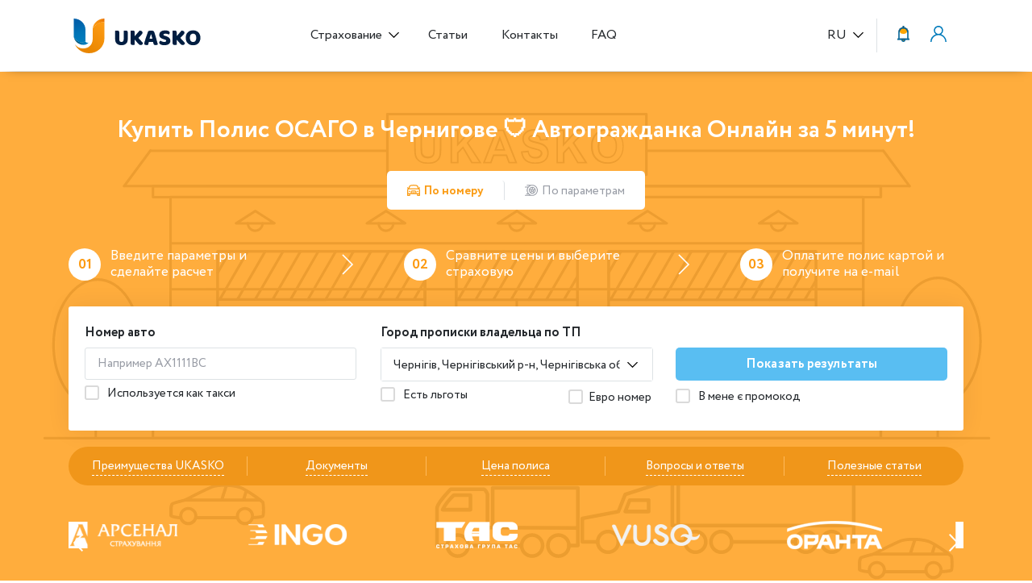

--- FILE ---
content_type: text/html; charset=UTF-8
request_url: https://ukasko.ua/ru/insurance/osago/v-chernigove
body_size: 38132
content:
<!DOCTYPE html>
<html lang="ru">
<head>
    <link rel="alternate"
              hreflang="uk-ua"
              href="https://ukasko.ua/insurance/oscpv/u-chernigovi">

                    <link rel="alternate"
                  hreflang="x-default"
                  href="https://ukasko.ua/insurance/oscpv/u-chernigovi">
            
            <link rel="alternate"
              hreflang="ru-ua"
              href="https://ukasko.ua/ru/insurance/osago/v-chernigove">

            

    <meta charset="utf-8">
    <meta name="viewport" content="width=device-width, initial-scale=1, shrink-to-fit=no, user-scalable=no">

                                        <meta name="robots" content="index, follow, max-snippet:-1, max-image-preview:large, max-video-preview:-1">
                        <!--    <script async src="https://www.googletagmanager.com/gtag/js?id=G-5QPSXPXSR3"></script>-->
    <script type="application/ld+json">
        {
            "@context": "https://schema.org",
            "@type": "Organization",
            "url": "https://ukasko.ua/ru",
            "logo": "https://ukasko.ua/images/logo_main.svg"
        }
    </script>
    <script type="application/ld+json">
    {
      "@context": "https://schema.org",
      "@type": "Organization",
      "@id": "https://ukasko.ua/ru",
      "name": "Ukasko - Платформа онлайн-страхования",
      "address": {
        "@type": "PostalAddress",
        "streetAddress": "вулиця Шевченка, 111а",
        "addressLocality": "Харків",
        "addressRegion": "Харківська область",
        "postalCode": "61013",
        "addressCountry": "UA"
      },
      "aggregateRating" : {
        "@type" : "AggregateRating",
        "ratingValue" : "4.9",
        "bestRating" : "5",
        "worstRating" : "4",
        "ratingCount" : "31"
      },
      "geo": {
        "@type": "GeoCoordinates",
        "latitude": 50.000611,
        "longitude": 36.257682
      },
      "url": "https://ukasko.ua/ru",
      "telephone": "+380503055507",
      "openingHoursSpecification": [
          {
            "@type": "OpeningHoursSpecification",
                "dayOfWeek": [
                  "Monday",
                  "Tuesday",
                  "Wednesday",
                  "Thursday",
                  "Friday",
                  "Saturday",
                  "Sunday"
                ],
            "opens": "00:00",
            "closes": "23:59"
          }
        ]
    }

    </script>

            <script type="application/ld+json">
     {
       "@context": "http://schema.org",
       "@type": "Product",
            "aggregateRating" : {
            "@type" : "AggregateRating",
                            "ratingValue" : "4.9",
                "bestRating" : "5",
                "worstRating" : "4",
                "ratingCount" : "31"
                    },
       "image": "https://ukasko.ua/images/logo_main.svg",
       "name": "Ukasko - Платформа онлайн-страхования",
       "alternateName": "Автоцивилка онлайн",
                       "offers": {
                  "@type": "AggregateOffer",
                  "offerCount": "41",
          "priceCurrency": "UAH",
                        "lowPrice": "1141",
              "highPrice": "3097",
          
          "offers": [
                              {
                      "@type": "Offer",
                       "name": "Київ",
                       "url": "https://ukasko.ua/ru/insurance/osago/v-kieve" } ,                                {
                      "@type": "Offer",
                       "name": "Харків",
                       "url": "https://ukasko.ua/ru/insurance/osago/v-kharkove" } ,                                {
                      "@type": "Offer",
                       "name": "Одеса",
                       "url": "https://ukasko.ua/ru/insurance/osago/v-odesse" } ,                                {
                      "@type": "Offer",
                       "name": "Дніпро",
                       "url": "https://ukasko.ua/ru/insurance/osago/v-dnepre" } ,                                {
                      "@type": "Offer",
                       "name": "Запоріжжя",
                       "url": "https://ukasko.ua/ru/insurance/osago/v-zaporozhe" } ,                                {
                      "@type": "Offer",
                       "name": "Львів",
                       "url": "https://ukasko.ua/ru/insurance/osago/vo-lvove" } ,                                {
                      "@type": "Offer",
                       "name": "Кривий Ріг",
                       "url": "https://ukasko.ua/ru/insurance/osago/v-krivom-roge" } ,                                {
                      "@type": "Offer",
                       "name": "Миколаїв",
                       "url": "https://ukasko.ua/ru/insurance/osago/v-nikolaeve" } ,                                {
                      "@type": "Offer",
                       "name": "Маріуполь",
                       "url": "https://ukasko.ua/ru/insurance/osago/v-mariupole" } ,                                {
                      "@type": "Offer",
                       "name": "Вінниця",
                       "url": "https://ukasko.ua/ru/insurance/osago/v-vinnice" } ,                                {
                      "@type": "Offer",
                       "name": "Херсон",
                       "url": "https://ukasko.ua/ru/insurance/osago/v-hersone" } ,                                {
                      "@type": "Offer",
                       "name": "Полтава",
                       "url": "https://ukasko.ua/ru/insurance/osago/v-poltave" } ,                                {
                      "@type": "Offer",
                       "name": "Арциз",
                       "url": "https://ukasko.ua/ru/insurance/osago/v-arcize" } ,                                {
                      "@type": "Offer",
                       "name": "Біла Церква",
                       "url": "https://ukasko.ua/ru/insurance/osago/v-beloj-cerkvi" } ,                                {
                      "@type": "Offer",
                       "name": "Буча",
                       "url": "https://ukasko.ua/ru/insurance/osago/v-buche" } ,                                {
                      "@type": "Offer",
                       "name": "Горішні Плавні",
                       "url": "https://ukasko.ua/ru/insurance/osago/v-gorishnih-plavnyah" } ,                                {
                      "@type": "Offer",
                       "name": "Краматорськ",
                       "url": "https://ukasko.ua/ru/insurance/osago/v-kramatorske" } ,                                {
                      "@type": "Offer",
                       "name": "Кременчук",
                       "url": "https://ukasko.ua/ru/insurance/osago/v-kremenchuge" } ,                                {
                      "@type": "Offer",
                       "name": "Кропивницький",
                       "url": "https://ukasko.ua/ru/insurance/osago/v-kropivnickom" } ,                                {
                      "@type": "Offer",
                       "name": "Пісочин",
                       "url": "https://ukasko.ua/ru/insurance/osago/v-pesochine" } ,                                {
                      "@type": "Offer",
                       "name": "Сєвєродонецьк",
                       "url": "https://ukasko.ua/ru/insurance/osago/v-severodonecke" } ,                                {
                      "@type": "Offer",
                       "name": "Суми",
                       "url": "https://ukasko.ua/ru/insurance/osago/v-sumah" } ,                                {
                      "@type": "Offer",
                       "name": "Умань",
                       "url": "https://ukasko.ua/ru/insurance/osago/v-umani" } ,                                {
                      "@type": "Offer",
                       "name": "Черкаси",
                       "url": "https://ukasko.ua/ru/insurance/osago/v-cherkassah" } ,                                {
                      "@type": "Offer",
                       "name": "Житомир",
                       "url": "https://ukasko.ua/ru/insurance/osago/v-zhitomere" } ,                                {
                      "@type": "Offer",
                       "name": "Чернівці",
                       "url": "https://ukasko.ua/ru/insurance/osago/v-chernovcah" } ,                                {
                      "@type": "Offer",
                       "name": "Рівне",
                       "url": "https://ukasko.ua/ru/insurance/osago/v-rovno" } ,                                {
                      "@type": "Offer",
                       "name": "Івано-Франківськ",
                       "url": "https://ukasko.ua/ru/insurance/osago/v-ivano-frankovske" } ,                                {
                      "@type": "Offer",
                       "name": "Кам&#039;янське",
                       "url": "https://ukasko.ua/ru/insurance/osago/v-kamenskom" } ,                                {
                      "@type": "Offer",
                       "name": "Тернопіль",
                       "url": "https://ukasko.ua/ru/insurance/osago/v-ternopole" } ,                                {
                      "@type": "Offer",
                       "name": "Луцьк",
                       "url": "https://ukasko.ua/ru/insurance/osago/v-lucke" } ,                                {
                      "@type": "Offer",
                       "name": "Хмельницький",
                       "url": "https://ukasko.ua/ru/insurance/osago/v-hmelnickom" } ,                                {
                      "@type": "Offer",
                       "name": "Ужгород",
                       "url": "https://ukasko.ua/ru/insurance/osago/uzhgorod" } ,                                {
                      "@type": "Offer",
                       "name": "Мелітополь",
                       "url": "https://ukasko.ua/ru/insurance/osago/melitopol" } ,                                {
                      "@type": "Offer",
                       "name": "Нікополь",
                       "url": "https://ukasko.ua/ru/insurance/osago/nikopol" } ,                                {
                      "@type": "Offer",
                       "name": "Слов&#039;янськ",
                       "url": "https://ukasko.ua/ru/insurance/osago/slavyansk" } ,                                {
                      "@type": "Offer",
                       "name": "Бердянськ",
                       "url": "https://ukasko.ua/ru/insurance/osago/berdyansk" } ,                                {
                      "@type": "Offer",
                       "name": "Павлоград",
                       "url": "https://ukasko.ua/ru/insurance/osago/pavlograd" } ,                                {
                      "@type": "Offer",
                       "name": "Кам&#039;янець-Подільський",
                       "url": "https://ukasko.ua/ru/insurance/osago/kamenec-podolskij" } ,                                {
                      "@type": "Offer",
                       "name": "Лисичанськ",
                       "url": "https://ukasko.ua/ru/insurance/osago/lisichansk" } ,                                {
                      "@type": "Offer",
                       "name": "Бровари",
                       "url": "https://ukasko.ua/ru/insurance/osago/brovary" }                           ]
              }
                   }
        </script>
        <script type="application/ld+json">{"@context":"http:\/\/schema.org","@type":"BreadcrumbList","itemListElement":[{"@type":"ListItem","position":1,"item":{"@id":"https:\/\/ukasko.ua\/ru","name":"UKASKO","image":null}},{"@type":"ListItem","position":2,"item":{"@id":"https:\/\/ukasko.ua\/ru\/insurance\/osago","name":"\u041a\u0443\u043f\u0438\u0442\u044c \u041e\u0421\u0410\u0413\u041e \u0432 \u0427\u0435\u0440\u043d\u0438\u0433\u043e\u0432\u0435 \u2022 \u0421\u0442\u0440\u0430\u0445\u043e\u0432\u043e\u0439 \u041f\u043e\u043b\u0438\u0441 \u043d\u0430 \u0410\u0432\u0442\u043e \u041e\u043d\u043b\u0430\u0439\u043d","image":null}}]}</script>


<!-- CSRF Token -->
    <meta name="csrf-token" content="T996Yvl3i5eDqKoFXjYAyaOekR6Yib4Np9Rypdle">
            <title>Купить Полис ОСАГО в Чернигове ⭐️ Автогражданка ⚡️ Онлайн Калькулятор UKASKO.UA</title>
                <meta name="description" content="Оформить Страховку Авто Онлайн в Чернигове ✅ Электронный полис ОСАГО 🚗 Обязательное Страхование Автогражданской Ответственности ⭐ Сравнение Цен, Быстрое Оформление Полиса Автогражданки (ОСАГО) от Лучших Страховых Компаний ✅ Полис в базе МТСБУ • UKASKO.UA">
    

    <!-- Preload -->
    <link href="/css/app.css?id=949b8cb6fa557785ad7a" rel="preload" as="style">
    <link href="/js/app.js?id=b6063c0a2fe71fcd2dab" rel="preload" as="script">
    <link href="https://ukasko.ua/fonts/Circe-Regular.woff" rel="preload" as="font" type="font/woff" crossorigin="anonymous">
    <link href="https://ukasko.ua/fonts/Circe-Bold.woff" rel="preload" as="font" type="font/woff" crossorigin="anonymous">

    <!-- Styles -->
    <link href="/css/app.css?id=949b8cb6fa557785ad7a" rel="stylesheet">
    <link rel="icon" type="image/x-icon" href="https://ukasko.ua/images/ico.ico"/>
    <link rel="icon" sizes="48x48" type="image/png" href="https://ukasko.ua/images/ico.png"/>
    <link rel="icon" type="image/svg+xml" href="https://ukasko.ua/images/ico.svg"/>

    <meta property="og:title" content="Купить Полис ОСАГО в Чернигове ⭐️ Автогражданка ⚡️ Онлайн Калькулятор UKASKO.UA"/>
    <meta property="og:description" content="Оформить Страховку Авто Онлайн в Чернигове ✅ Электронный полис ОСАГО 🚗 Обязательное Страхование Автогражданской Ответственности ⭐ Сравнение Цен, Быстрое Оформление Полиса Автогражданки (ОСАГО) от Лучших Страховых Компаний ✅ Полис в базе МТСБУ • UKASKO.UA"/>
    <meta property="og:type" content="product"/>
    <meta property="og:url" content="https://ukasko.ua/ru/insurance/osago/v-chernigove"/>
    <meta name="twitter:card" content="summary_large_image">
    <meta property="twitter:title" content="Купить Полис ОСАГО в Чернигове ⭐️ Автогражданка ⚡️ Онлайн Калькулятор UKASKO.UA"/>
    <meta property="twitter:description" content="Оформить Страховку Авто Онлайн в Чернигове ✅ Электронный полис ОСАГО 🚗 Обязательное Страхование Автогражданской Ответственности ⭐ Сравнение Цен, Быстрое Оформление Полиса Автогражданки (ОСАГО) от Лучших Страховых Компаний ✅ Полис в базе МТСБУ • UKASKO.UA"/>
    <meta property="og:site_name" content="ukasko.ua">
    <meta name="twitter:site" content="@ukasko_ua">
            <meta property="og:image" content="https://ukasko.ua/storage/pages/RJHBLLIVLptUBZ5MxPb8KNwc14R1KTWBrbloP8XG.png"/>
        <meta name="twitter:image" content="https://ukasko.ua/storage/pages/RJHBLLIVLptUBZ5MxPb8KNwc14R1KTWBrbloP8XG.png">
                
    <link rel="canonical" href="https://ukasko.ua/ru/insurance/osago/v-chernigove">

    <script>
        
            window.dataLayer = [];
    </script>
            <!-- Google Tag Manager -->
        <script>(function (w, d, s, l, i) {
                w[l] = w[l] || [];
                w[l].push({
                    'gtm.start':
                        new Date().getTime(), event: 'gtm.js'
                });
                var f = d.getElementsByTagName(s)[0],
                    j = d.createElement(s), dl = l != 'dataLayer' ? '&l=' + l : '';
                j.async = true;
                j.src =
                    'https://www.googletagmanager.com/gtm.js?id=' + i + dl;
                f.parentNode.insertBefore(j, f);
            })(window, document, 'script', 'dataLayer', 'GTM-TPT54PL');</script>
        <!-- End Google Tag Manager -->

            <!-- Meta Pixel Code -->
            <script>
                !function(f,b,e,v,n,t,s)
                {if(f.fbq)return;n=f.fbq=function(){n.callMethod?
                    n.callMethod.apply(n,arguments):n.queue.push(arguments)};
                    if(!f._fbq)f._fbq=n;n.push=n;n.loaded=!0;n.version='2.0';
                    n.queue=[];t=b.createElement(e);t.async=!0;
                    t.src=v;s=b.getElementsByTagName(e)[0];
                    s.parentNode.insertBefore(t,s)}(window, document,'script',
                    'https://connect.facebook.net/en_US/fbevents.js');
                fbq('init', '1321532815396538');
                fbq('track', 'PageView');
            </script>
            <noscript><img height="1" width="1" style="display:none"
                           src="https://www.facebook.com/tr?id=1321532815396538&ev=PageView&noscript=1"
                /></noscript>
            <!-- End Meta Pixel Code -->

            
    
    <script src="//web.webpushs.com/js/push/50df5d0220ccb9b62ad109fba20ebd4d_1.js" async></script>
    </head>
<body>
    <!-- Google Tag Manager (noscript) -->
    <noscript>
        <iframe src="https://www.googletagmanager.com/ns.html?id=GTM-TPT54PL"
                height="0" width="0" style="display:none;visibility:hidden"></iframe>
    </noscript>
    <!-- End Google Tag Manager (noscript) -->

<script>
    //Динамическая корректрировка высоты отступа блока с классом with-with-constitution-bar
     window.addEventListener('load', function() {
         var constitutionBar = document.querySelector('.constitution-top-bar');
         if (constitutionBar) {
             var constitutionBarHeight = document.querySelector('.constitution-top-bar').offsetHeight;
             document.querySelector('.with-constitution-bar').style.paddingTop = constitutionBarHeight + 'px';
         }
     });

     window.addEventListener('resize', function() {
         var constitutionBar = document.querySelector('.constitution-top-bar');
         if (constitutionBar) {
             var constitutionBarHeight = document.querySelector('.constitution-top-bar').offsetHeight;
             document.querySelector('.with-constitution-bar').style.paddingTop = constitutionBarHeight + 'px';
         }
     });


</script>

<div id="app" class="with-constitution-bar"> 
        
    <header>
        
        
         
        
         
          
           
        <nav class="navbar navbar-expand-lg navbar-light bg-light">
    <div class="container">
        <button class="navbar-toggler d-lg-none" type="button" data-toggle="collapse" data-target="#collapsibleNavId" aria-controls="collapsibleNavId"
                aria-expanded="false" aria-label="Toggle navigation">
            <i class="icon navbar-toggler"></i>
        </button>
        <a title="Ukasko.ua®" class="navbar-brand mx-auto mr-lg-auto" href="https://ukasko.ua/ru">
            <div class="logo">
                <img src="https://ukasko.ua/storage/pages-images/logoukaskoru2.svg" title="Ukasko.ua®" alt="≡ Ukasko.ua®" />
            </div>
        </a>
                <div class="collapse navbar-collapse" id="collapsibleNavId">
            <ul class="navbar-nav mx-auto mt-2 mt-lg-0">
                                <li class="nav-item dropdown">
                    <a title="Страхование" class="nav-link dropdown-toggle" href="#" id="insuranceDropdown" data-toggle="dropdown" aria-haspopup="true" aria-expanded="false">
                        Страхование                    </a>
                    <ul class="dropdown-menu" aria-labelledby="insuranceDropdown">
                                                <li>
                            <a title="Полис ОСАГО Онлайн" class="dropdown-item" href="https://ukasko.ua/ru/insurance/osago">
                                <span>
                                    <img src="https://ukasko.ua/storage/pages-images/avtograzhdanka-osago-onlajn.svg" title="Полис ОСАГО Онлайн" alt="Полис Автогражданка - ОСАГО Онлайн" />
                                </span>Автогражданка ОСАГО                            </a>
                                                    </li>
                                                                        <li>
                            <a title="Зеленая Карта Онлайн" class="dropdown-item" href="https://ukasko.ua/ru/insurance/green-card">
                                <span>
                                    <img src="https://ukasko.ua/storage/pages-images/zelenaja-karta-onlajn-ukasko.svg" title="Зеленая Карта Онлайн" alt="Зеленая Карта Онлайн - Ukasko" />
                                </span>Зеленая карта                            </a>
                                                    </li>
                            <li>
                                <a title="КАСКО" class="dropdown-item" href="https://ukasko.ua/ru/insurance/kasko">
                                <span>
                                    <img src="https://ukasko.ua/images/banner-kasko.svg"  />
                                </span>КАСКО                                </a>
                                                            </li>
                            <li>
                                <a title="Мини КАСКО" class="dropdown-item" href="https://ukasko.ua/ru/insurance/mini-kasko">
                                <span>
                                    <img src="https://ukasko.ua/images/banner-mini-kasko.svg"  />
                                </span>Мини КАСКО                                </a>
                                                            </li>
                    </ul>
                </li>
                                                                <li class="nav-item">
                    <a title="Статьи" class="nav-link" href="https://ukasko.ua/ru/blog">Статьи</a>
                </li>
                <li class="nav-item">
                    <a title="Контакты" class="nav-link" href="https://ukasko.ua/ru/contacts">Контакты</a>
                </li>



                <li class="nav-item">
                    <a title="FAQ" class="nav-link" href="https://ukasko.ua/ru/faq">FAQ</a>
                </li>
            </ul>
            <ul class="navbar-nav ml-lg-auto mt-2 mt-lg-0">
                <li class="nav-item dropdown lang-selector">
    <a title="ru" class="nav-link dropdown-toggle text-uppercase" href="#" id="languageDropdown" data-toggle="dropdown" aria-haspopup="true" aria-expanded="false">
        ru
    </a>
    <div class="dropdown-menu" aria-labelledby="languageDropdown">
        
        <language-selector :data-locales="{&quot;uk&quot;:{&quot;name&quot;:&quot;Ukranian&quot;,&quot;script&quot;:&quot;Cyrl&quot;,&quot;native&quot;:&quot;\u0423\u043a\u0440\u0430\u0457\u043d\u0441\u044c\u043a\u0430&quot;,&quot;regional&quot;:&quot;uk_UA&quot;,&quot;http&quot;:&quot;https:\/\/ukasko.ua\/insurance\/oscpv\/u-chernigovi&quot;},&quot;ru&quot;:{&quot;name&quot;:&quot;Russian&quot;,&quot;script&quot;:&quot;Cyrl&quot;,&quot;native&quot;:&quot;\u0420\u0443\u0441\u0441\u043a\u0438\u0439&quot;,&quot;regional&quot;:&quot;ru_RU&quot;,&quot;http&quot;:&quot;https:\/\/ukasko.ua\/ru\/insurance\/osago\/v-chernigove&quot;}}" data-selected-locale="ru" data-route="https://ukasko.ua/ru/language"></language-selector>
    </div>
</li>
            </ul>
        </div>
        <ul class="navbar-nav ml-lg-auto mt-lg-0">
                            <li class="nav-item nav-item-remind default">
                    <button class="buy-after" data-toggle="modal" data-target="#modalRemind">
                        <img style="margin-top: 1px;" src="https://ukasko.ua/storage/pages-images/oformit-polis-osago-pozzhe-ukasko.svg" title="Оформить Полис ОСАГО Позже - Ukasko" alt="Ukasko - Оформи Полис ОСАГО Позже" />
                    </button>
                </li>
                                                            <li class="nav-item dropdown user-profile">
                <a title="" class="nav-link dropdown-toggle" href="#" id="userProfileDropdown" data-toggle="modal" aria-haspopup="true" aria-expanded="false">
                    <div class="icon user-blue"></div>
                </a>
                <div class="user-profile-dropdown-menu modal fade" aria-labelledby="userProfileDropdown">
                    <div class="user-profile-dropdown-menu-box">
                        <a title="" class="user-profile-dropdown-close" data-dismiss="modal" aria-label="Close">
                            <svg width="24" height="24" viewBox="0 0 24 24" fill="none" xmlns="http://www.w3.org/2000/svg">
                                <path d="M19 6.41L17.59 5L12 10.59L6.41 5L5 6.41L10.59 12L5 17.59L6.41 19L12 13.41L17.59 19L19 17.59L13.41 12L19 6.41Z" fill="#ffad3d"/>
                            </svg>
                        </a>
                        <div class="row">
                            <div class="col-12">
                                <ul class="nav nav-tabs nav-bordered" id="profileTab" role="tablist">
                                    <li class="col-lg nav-item">
                                        <a title="Войти" class="nav-link active" href="#login" id="login-tab" data-toggle="tab" role="tab" aria-controls="login" aria-selected="true">Войти</a>
                                    </li>
                                    <li class="col-lg nav-item d-none">
                                        <a title="navbar.Забыл пароль" class="nav-link" href="#restore" id="restore-tab" data-toggle="tab" role="tab" aria-controls="restore" aria-selected="false">navbar.Забыл пароль</a>
                                    </li>
                                    <li class="col-lg nav-item">
                                        <a title="Регистрация" class="nav-link" href="#register" id="register-tab" data-toggle="tab" role="tab" aria-controls="register" aria-selected="false">Регистрация</a>
                                    </li>
                                </ul>
                            </div>
                            <!--<div class="col-12">
                                <a title="Вход с помощью Facebook" href="https://ukasko.ua/ru/login/facebook" class="login-social facebook">Вход с помощью Facebook</a>
                            </div>-->
                            <div class="col-12">
                                <a title="Вход с помощью Google" href="https://ukasko.ua/ru/login/google" class="login-social google">Вход с помощью Google</a>
                            </div>
                            <div class="col-12">
                                <div class="divider">
                                    <span>или</span>
                                </div>
                            </div>
                            <div class="col-12 tab-content" id="profileTabContent">
                                <div class="tab-pane fade active show" id="login" role="tabpanel" aria-labelledby="login-tab">
                                    <login-form url="https://ukasko.ua/ru/login" inline-template v-cloak>
                                        <form @submit.prevent="auth">
                                            <div v-if="Object.keys(errors).length">
                                                <div class="alert alert-danger">
                                                    <ul class="m-0">
                                                        <li v-for="error in errors" v-text="error[0]"></li>
                                                    </ul>
                                                </div>
                                            </div>
                                            <div class="form-group">
                                                <input type="text" name="login" class="form-control" v-model="login" placeholder="Email">
                                            </div>
                                            <div class="form-group">
                                                <input type="password" name="password" class="form-control" v-model="password" placeholder="Пароль">
                                            </div>
                                            <div class="form-group">
                                                <ul class="login-markup">
                                                    <li><button type="submit" class="btn btn-blue">Войти</button></li>
                                                </ul>
                                            </div>
                                            <div class="form-group text-center m-0" role="tablist">
                                                <ul class="login-markup">
                                                    <li><a title="Забыли пароль?" href="#" data-toggle="tab" role="tab" aria-controls="restore" aria-selected="false" class="link" @click.prevent="restoreTab">Забыли пароль?</a></li>
                                                </ul>
                                            </div>
                                        </form>
                                    </login-form>
                                </div>
                                <div class="tab-pane fade" id="register" role="tabpanel" aria-labelledby="register-tab">
                                    <registration-form url="https://ukasko.ua/ru/register" inline-template v-cloak>
                                        <form @submit.prevent="registration">
                                            <div v-if="Object.keys(errors).length">
                                                <div class="alert alert-danger">
                                                    <ul class="m-0">
                                                        <li v-for="error in errors" v-text="error[0]"></li>
                                                    </ul>
                                                </div>
                                            </div>
                                            <div class="form-group">
                                                <input type="email" name="email" v-model="email" v-mask="'email'" class="form-control" placeholder="Укажите e-mail">
                                            </div>
                                            <div class="form-group">
                                                <input type="text" name="phone" v-model="phone" v-mask="'+38 (999) 999-99-99'" class="form-control" placeholder="Укажите номер телефона">
                                            </div>
                                            <div class="form-group">
                                                <input type="password" name="password" v-model="password" class="form-control" placeholder="Укажите пароль">
                                            </div>
                                            <div class="form-group">
                                                <ul class="login-markup">
                                                    <button type="submit" class="btn btn-blue">Регистрация</button>
                                                </ul>
                                            </div>
                                        </form>
                                    </registration-form>
                                </div>
                                <div class="tab-pane fade" id="restore" role="tabpanel" aria-labelledby="restore-tab">
                                    <restore-form url="https://ukasko.ua/ru/password/email" v-cloak></restore-form>
                                </div>
                            </div>
                            <div class="col-12">
                                <hr>
                                <p>Входя в личный кабинет, вы принимаете условия <a title="пользовательского соглашения" href="https://ukasko.ua/ru/agreement">пользовательского соглашения</a></p>
                            </div>
                        </div>
                    </div>
                </div>
            </li>
                    </ul>
    </div>
</nav>
    </header>

    
    
        <link rel="stylesheet" href="https://ukasko.ua/css/swiper.min.css">

    <main>
        <div class="filters osago">
            <div class="find-form">
                <div class="animationblock">
                    <div class="animline1">
                        <img src="https://ukasko.ua/images/animations/home/mainhome.svg" alt="">
                    </div>
                    <div class="animline2"></div>
                    <div class="animline2 dopanim1"></div>
                    <div class="animline3"></div>
                    <div class="animline3 dopanim1"></div>
                    <div class="animline3 dopanim2"></div>
                </div>
                <div class="container h-100">
                    <div class="row h-100 align-items-center justify-content-center">
                        <div class="col-12">
                            <div class="row find-form_row">
                                <div class="col-12 text-center find-form_title">
                                                                            <h1>Купить Полис ОСАГО в Чернигове 🛡 Автогражданка Онлайн за 5 минут!</h1>
                                                                        <p style="text-align: center; color: white;font-size: 20px;"></p>
                                </div>
                                <div class="col-lg-12 justify-content-center find-form_nav">
                                    <ul class="nav nav-tabs nav-bordered mr-lg-0" id="osagoTab" role="tablist">
                                        <li class="nav-item">
                                            <a title="По номеру" class="nav-link plate-tab  active " href="#number" id="number-tab"
                                               data-toggle="tab" role="tab" aria-controls="number"
                                               aria-selected="false">По номеру</a>
                                        </li>
                                        <li class="nav-item">
                                            <a title="По параметрам" class="nav-link parameters-tab " href="#parameters"
                                               id="parameters-tab" data-toggle="tab" role="tab"
                                               aria-controls="parameters"
                                               aria-selected="true">По параметрам</a>
                                        </li>
                                    </ul>
                                </div>
                                <div class="col-lg-12 d-flex osago-instructions justify-content-between align-items-center find-form_fields">
                                    <div class="osago-instructions__item d-flex align-items-center">
                                        <div class="osago-instructions__item__icon">01</div>
                                        <div
                                            class="osago-instructions__item__text">Введите параметры и сделайте расчет</div>
                                    </div>
                                    <div class="osago-instructions__delimiter">
                                        <svg width="15" height="26" viewBox="0 0 15 26" fill="none"
                                             xmlns="http://www.w3.org/2000/svg">
                                            <path d="M1 1L13 13L1 25" stroke="white" stroke-width="1.5"/>
                                        </svg>
                                    </div>
                                    <div class="osago-instructions__item d-flex align-items-center">
                                        <div class="osago-instructions__item__icon">02</div>
                                        <div
                                            class="osago-instructions__item__text">Сравните цены и выберите страховую</div>
                                    </div>
                                    <div class="osago-instructions__delimiter">
                                        <svg width="15" height="26" viewBox="0 0 15 26" fill="none"
                                             xmlns="http://www.w3.org/2000/svg">
                                            <path d="M1 1L13 13L1 25" stroke="white" stroke-width="1.5"/>
                                        </svg>
                                    </div>
                                    <div class="osago-instructions__item d-flex align-items-center">
                                        <div class="osago-instructions__item__icon">03</div>
                                        <div
                                            class="osago-instructions__item__text">Оплатите полис картой и получите на e-mail</div>
                                    </div>
                                </div>
                                <div class="col-lg-12 tab-content osago-tab-content find-form_fields" id="osagoTabContent">
    <div class="tab-pane  active show  fade h-100" id="number" role="tabpanel" aria-labelledby="number-tab">
        <insurance-osago-plate-form inline-template
                :experience-options='[{"name":"\u041c\u0435\u043d\u0435\u0435 3 \u043b\u0435\u0442","value":false},{"name":"\u0411\u043e\u043b\u0435\u0435 3 \u043b\u0435\u0442","value":true}]'
                 :data-authed="false"                                 :data-city='{"id":971,"name":"\u0427\u0435\u0440\u043d\u0456\u0433\u0456\u0432","full_name":"\u0427\u0435\u0440\u043d\u0456\u0433\u0456\u0432, \u0427\u0435\u0440\u043d\u0456\u0433\u0456\u0432\u0441\u044c\u043a\u0438\u0439 \u0440-\u043d, \u0427\u0435\u0440\u043d\u0456\u0433\u0456\u0432\u0441\u044c\u043a\u0430 \u043e\u0431\u043b.","code":238,"saiNumbers":null,"region_id":4,"created_at":"2019-09-24 16:31:06","updated_at":"2021-09-18 03:00:03","name_ru":"\u0427\u0435\u0440\u043d\u0438\u0433\u043e\u0432","full_name_ru":"\u0427\u0435\u0440\u043d\u0438\u0433\u043e\u0432, \u0427\u0435\u0440\u043d\u0438\u0433\u043e\u0432\u0441\u043a\u0438\u0439 \u0440-\u043d, \u0427\u0435\u0440\u043d\u0438\u0433\u043e\u0432\u0441\u043a\u0430\u044f \u043e\u0431\u043b.","ewa_id":"17","ukasko_connect_id":"54"}'
                                                                                                                                v-cloak
            >
            <form @submit.prevent="send">
                <div class="form">
                    <div class="row">
                        <div class="col-lg-4">
                            <div class="form-group">
                                <label>Номер авто</label>
                                <multiselect
                                    class="form-control"
                                    v-model="plate"
                                    :options="vehicles"
                                    :max-height="120"
                                    placeholder="Например АХ1111ВС"
                                    tag-placeholder=""
                                    :custom-label="customPlateLabel"
                                    track-by="plate"
                                    :taggable="true"
                                    :allow-empty="false"
                                    @tag="searchPlate" v-if="authed"></multiselect>
                                <input v-else
                                        type="text"
                                        :class="{'form-control': true, 'is-invalid': errorPlate}"
                                        v-model="plate"
                                        placeholder="Например АХ1111ВС">
                                <div class="invalid-feedback">Введите корректный номерной знак</div>
                                <span :class="['insurance__euro-toggle', {'disabled': taxiDisabled}]">
                                    <input class="form-check-input" type="checkbox" v-model="taxi" id="taxiCheckPlate" :disabled="taxiDisabled">
                                    <label class="form-check-label" for="taxiCheckPlate">
                                        Используется как такси
                                    </label>
                                </span>
                            </div>
                        </div>
                        
                        <div class="col-lg-4">
                            <div class="form-group mb-0">
                                <label>Город прописки владельца по ТП</label>
                                <multiselect
                                    class="form-control choice_city plate-city-status"
                                    v-model="city"
                                    :options="citiesOptions"
                                    :max-height="165"
                                    placeholder="Например"
                                    tag-placeholder=""
                                    @search-change="searchCities"
                                    :internal-search="false"
                                    :allow-empty="false"
                                    label="name">
                                    <template slot="singleLabel" slot-scope="props">
                                                <span class="option__desc">
                                                    <span class="option__title" v-html="props.option.full_name"></span>
                                                </span>
                                    </template>

                                    <template slot="option" slot-scope="props">
                                        <div class="option__desc">
                                            <span class="option__title" v-html="props.option.full_name"></span>
                                        </div>
                                    </template>
                                </multiselect>
                                <div class="insurance__checked__group numbersearch-group">
                                    <span :class="['insurance__euro-toggle', 'privilege-toggle', {'disabled': privilegeDisabled}]">
                                        <input class="form-check-input" type="checkbox" v-model="privilegeChecked" id="privilegeCheckPlate" @change="togglerPrivilegeDropdown()" :disabled="privilegeDisabled">
                                        <label class="form-check-label" for="privilegeCheckPlate">
                                            Есть льготы <span v-if="privilegeType" v-text="privilegeType.name">- </span>
                                        </label>

                                        <multiselect
                                            ref="multiselectPrivilege"
                                            class="form-control privilegeDropdown"
                                            v-model="privilegeType"
                                            :options='[{"name":"\u0411\u0435\u0437 \u043b\u044c\u0433\u043e\u0442","value":0},{"name":"\u0423\u0447\u0430\u0441\u0442\u043d\u0438\u043a \u0432\u043e\u0439\u043d\u044b","value":1},{"name":"\u0418\u043d\u0432\u0430\u043b\u0438\u0434","value":2},{"name":"\u0427\u0435\u0440\u043d\u043e\u0431\u044b\u043b\u0435\u0446","value":3},{"name":"\u041f\u0435\u043d\u0441\u0438\u043e\u043d\u0435\u0440","value":4}]'
                                            :max-height="120"
                                            @input="checkEmptyValue"
                                            placeholder="Выберите льготу"
                                            label="name"></multiselect>
                                    </span>
                                    <span :class="['insurance__euro-toggle', {'disabled': euroDisabled}]" data-toggle="tooltip" data-placement="bottom" :data-original-title="otherCountry.name">
                                        <input type="checkbox" id="euroCheckedPlate" v-model="euroChecked" @change="euroStatusPlate(otherCountry);" :disabled="euroDisabled">
                                        <label for="euroCheckedPlate">Евро номер</label>
                                </span>
                                </div>
                            </div>
                        </div>
                        <div class="col-lg-4">
                            <button type="submit" class=" btn btn-blue osago-tab-content__submit" :disabled="disabled">Показать результаты</button>

                            <span ref="promocodeCheckbox" :class="['insurance__euro-toggle', 'promocode-toggle']" data-toggle="tooltip" data-placement="bottom" data-original-title="">
                                <input type="checkbox" id="hasPromocode" :value="hasPromocode" v-model="hasPromocode" @change="showPromocodePopup">
                                <label ref="promocodeLabel" class="promocode-label" for="hasPromocode"> В мене є промокод </label>
                            </span>
                            <div class="promocode-wrap" id="promocode-popup-plate" ref="promocodePopupPlate">
                                <label class="" style="width: 100%">
                                    Промокод <i data-placement="bottom" data-toggle="tooltip" title="Промокод – это специальный набор символов, при вводе которого предоставляется скидка на оформление заказа. Скидка по промокоду действует только на продукт ОСАГО и не снижает стоимость ДГО в общем заказе.">
                                        <svg width="16" height="18" viewBox="0 0 16 18" fill="none" xmlns="http://www.w3.org/2000/svg">
                                            <circle cx="8" cy="8" r="7.5" fill="white" stroke="#9FA3AB" />
                                            <path
                                                d="M7.772 4.848C7.18 4.848 6.688 5.104 6.296 5.616L5.48 4.692C5.704 4.324 6.028 4.028 6.452 3.804C6.876 3.58 7.344 3.468 7.856 3.468C8.64 3.468 9.252 3.672 9.692 4.08C10.148 4.48 10.376 4.98 10.376 5.58C10.376 6.108 10.272 6.536 10.064 6.864C9.856 7.184 9.564 7.496 9.188 7.8C9.14 7.84 9.076 7.892 8.996 7.956C8.924 8.02 8.864 8.072 8.816 8.112C8.776 8.144 8.72 8.192 8.648 8.256C8.584 8.32 8.536 8.372 8.504 8.412C8.472 8.444 8.428 8.496 8.372 8.568C8.324 8.632 8.292 8.688 8.276 8.736C8.26 8.784 8.236 8.848 8.204 8.928C8.18 9.008 8.172 9.08 8.18 9.144C8.196 9.208 8.204 9.288 8.204 9.384L6.944 9.396C6.896 9.1 6.892 8.84 6.932 8.616C6.98 8.384 7.08 8.176 7.232 7.992C7.392 7.8 7.52 7.664 7.616 7.584C7.72 7.496 7.884 7.368 8.108 7.2C8.636 6.832 8.9 6.392 8.9 5.88C8.9 5.592 8.792 5.348 8.576 5.148C8.36 4.948 8.092 4.848 7.772 4.848ZM6.68 11.1C6.68 10.868 6.768 10.664 6.944 10.488C7.128 10.304 7.356 10.212 7.628 10.212C7.876 10.212 8.084 10.304 8.252 10.488C8.428 10.664 8.516 10.868 8.516 11.1C8.516 11.364 8.432 11.592 8.264 11.784C8.096 11.968 7.884 12.06 7.628 12.06C7.356 12.06 7.128 11.968 6.944 11.784C6.768 11.592 6.68 11.364 6.68 11.1Z"
                                                fill="#9FA3AB" />
                                        </svg>
                                    </i>
                                </label>
                                <div class="promocode-box">
                                    <div class="input-group-prepend">
                                    <span class="input-group-text">
                                       <svg width="20" height="14" viewBox="0 0 20 14" fill="none" xmlns="http://www.w3.org/2000/svg">
                                        <path d="M18.125 13.9304H1.87501C0.841081 13.9304 0 13.1493 0 12.1891V9.28691C0 8.96608 0.279533 8.70648 0.625004 8.70648C1.65893 8.70648 2.50002 7.92537 2.50002 6.96517C2.50002 6.00497 1.65893 5.22387 0.625004 5.22387C0.279533 5.22391 0 4.96431 0 4.64347V1.7413C0 0.781103 0.841081 0 1.87501 0H18.125C19.159 0 20 0.781103 20 1.7413V4.64347C20 4.96431 19.7205 5.22391 19.375 5.22391C18.3411 5.22391 17.5 6.00501 17.5 6.96521C17.5 7.92541 18.3411 8.70652 19.375 8.70652C19.7205 8.70652 20 8.96611 20 9.28695V12.1891C20 13.1493 19.159 13.9304 18.125 13.9304V13.9304ZM1.25001 9.80896V12.1891C1.25001 12.5093 1.53017 12.7695 1.87501 12.7695H18.125C18.4699 12.7695 18.75 12.5093 18.75 12.1891V9.80896C17.3255 9.53916 16.25 8.36696 16.25 6.96517C16.25 5.56338 17.3254 4.39122 18.75 4.12138V1.7413C18.75 1.42105 18.4699 1.16087 18.125 1.16087H1.87501C1.53017 1.16087 1.25001 1.42105 1.25001 1.7413V4.12142C2.67456 4.39122 3.75002 5.56342 3.75002 6.96521C3.75002 8.367 2.67456 9.53916 1.25001 9.80896V9.80896Z" fill="#999DA6"/>
                                        <path d="M7.54102 11.3965L11.2897 2.11287L12.4601 2.52047L8.71142 11.8041L7.54102 11.3965Z" fill="#999DA6"/>
                                        <path d="M7.04298 7.16106C6.00905 7.16106 5.16797 6.37996 5.16797 5.41976C5.16797 4.45957 6.00905 3.67847 7.04298 3.67847C8.07691 3.67847 8.91799 4.45957 8.91799 5.41976C8.91799 6.37996 8.07691 7.16106 7.04298 7.16106ZM7.04298 4.83933C6.69814 4.83933 6.41798 5.09951 6.41798 5.41976C6.41798 5.74001 6.69814 6.00019 7.04298 6.00019C7.38782 6.00019 7.66798 5.74001 7.66798 5.41976C7.66798 5.09951 7.38782 4.83933 7.04298 4.83933Z" fill="#999DA6"/>
                                        <path d="M13.5039 10.7607C12.47 10.7607 11.6289 9.97958 11.6289 9.01938C11.6289 8.05918 12.47 7.27808 13.5039 7.27808C14.5379 7.27808 15.3789 8.05918 15.3789 9.01938C15.3789 9.97958 14.5379 10.7607 13.5039 10.7607V10.7607ZM13.5039 8.43895C13.1591 8.43895 12.8789 8.69913 12.8789 9.01938C12.8789 9.33963 13.1591 9.59982 13.5039 9.59982C13.8488 9.59982 14.1289 9.33963 14.1289 9.01938C14.1289 8.69913 13.8488 8.43895 13.5039 8.43895Z" fill="#999DA6"/>
                                        </svg>
                                         </span>
                                    </div>
                                    <input type="text" v-model="promocode"  placeholder="Введите промокод"/>
                                    <div class="input-group-append">
                                        <button type="button" class="btn btn-primary" @click="calculateWithPromoCode" ><svg width="21" height="16" viewBox="0 0 21 16" fill="none" xmlns="http://www.w3.org/2000/svg">
                                                <path d="M20.7071 8.70711C21.0976 8.31658 21.0976 7.68342 20.7071 7.29289L14.3431 0.928932C13.9526 0.538408 13.3195 0.538408 12.9289 0.928932C12.5384 1.31946 12.5384 1.95262 12.9289 2.34315L18.5858 8L12.9289 13.6569C12.5384 14.0474 12.5384 14.6805 12.9289 15.0711C13.3195 15.4616 13.9526 15.4616 14.3431 15.0711L20.7071 8.70711ZM0 9H20V7H0V9Z" fill="white"/>
                                            </svg>
                                        </button>
                                        
                                    </div>
                                </div>
                                <div v-if="promocodeError" v-html="promocodeError" style="color: red"></div>

                            </div>
                        </div>
                    </div>
                </div>
            </form>
        </insurance-osago-plate-form>
    </div>
    <div class="tab-pane  fade h-100" id="parameters" role="tabpanel" aria-labelledby="parameters-tab">
        <insurance-osago-parameters-form inline-template
             data-result-url="https://ukasko.ua/ru/insurance/osago/select"
             :experience-options='[{"name":"\u041c\u0435\u043d\u0435\u0435 3 \u043b\u0435\u0442","value":false},{"name":"\u0411\u043e\u043b\u0435\u0435 3 \u043b\u0435\u0442","value":true}]'
                                          :data-city='{"id":971,"name":"\u0427\u0435\u0440\u043d\u0456\u0433\u0456\u0432","full_name":"\u0427\u0435\u0440\u043d\u0456\u0433\u0456\u0432, \u0427\u0435\u0440\u043d\u0456\u0433\u0456\u0432\u0441\u044c\u043a\u0438\u0439 \u0440-\u043d, \u0427\u0435\u0440\u043d\u0456\u0433\u0456\u0432\u0441\u044c\u043a\u0430 \u043e\u0431\u043b.","code":238,"saiNumbers":null,"region_id":4,"created_at":"2019-09-24 16:31:06","updated_at":"2021-09-18 03:00:03","name_ru":"\u0427\u0435\u0440\u043d\u0438\u0433\u043e\u0432","full_name_ru":"\u0427\u0435\u0440\u043d\u0438\u0433\u043e\u0432, \u0427\u0435\u0440\u043d\u0438\u0433\u043e\u0432\u0441\u043a\u0438\u0439 \u0440-\u043d, \u0427\u0435\u0440\u043d\u0438\u0433\u043e\u0432\u0441\u043a\u0430\u044f \u043e\u0431\u043b.","ewa_id":"17","ukasko_connect_id":"54"}'
                                                                                                                     v-cloak
        >
            <form @submit.prevent="send">
                <div class="form">
                    <div class="row osago-search__list" :class="[{'compressed-list': showOtk}, {'electro-list': carTypeOptions.length === 0}]">
                        <div class="osago-search__item">
                            <div class="form-group">
                                <label>Транспортное средство</label>
                                <multiselect
                                    class="form-control"
                                    v-model="carType"
                                    :options="carTypesFiltered"
                                    placeholder="Выберите тип транспортного средства"
                                    :max-height="120"
                                    :allow-empty="false"
                                    @input="checkCarType"
                                    label="name"></multiselect>
                                <div class="insurance__checked__group">
                                    <span :class="['insurance__euro-toggle', {'disabled': euroDisabled}]" data-toggle="tooltip" data-placement="bottom" :data-original-title="otherCountry.name">
                                        <input type="checkbox" id="euroCheckedParams" v-model="euroChecked" @change="euroStatus(otherCountry);" :disabled="euroDisabled">
                                        <label for="euroCheckedParams">Евро номер</label>
                                    </span>
                                </div>
                            </div>

                        </div>
                        <div class="osago-search__item" v-if="carTypeOptions.length !== 0">
                            <div class="form-group">
                                <label v-if="isEngines">Объем двигателя</label>
                                <label v-else-if="carType.group === 'CARGO'">Грузоподъемность</label>
                                <label v-else>Тип</label>
                                <multiselect
                                    :class="['form-control', 'choice_engine', {'disabledLastOption': privilegeChecked}]"
                                    v-model="carTypeOption"
                                    :options="carTypeOptions"
                                    :max-height="120"
                                    label="name"
                                    :allow-empty="false"
                                    placeholder="Объем двигателя"
                                    :searchable="false"></multiselect>
                                <span :class="['insurance__euro-toggle', {'disabled': taxiDisabled}]">
                                    <input class="form-check-input" type="checkbox" v-model="taxi" id="taxiCheckInfo" :disabled="taxiDisabled">
                                    <label class="form-check-label" for="taxiCheckInfo">
                                        Используется как такси
                                    </label>
                                </span>
                            </div>
                        </div>










                        
                        <div class="osago-search__item">
                            <div class="form-group mb-0 city-status">
                                <label :class="[{'small-label': carType && (carType.group === 'CARGO' || carType.group === 'BUS' || taxi)}]">
                                    Город регистрации
                                </label>
                                <multiselect
                                    class="form-control choice_city params-city-status"
                                    v-model="city"
                                    :options="citiesOptions"
                                    placeholder="Например"
                                    @search-change="searchCities"
                                    :internal-search="false"
                                    :max-height="165"
                                    :allow-empty="false"
                                    label="name">
                                    <template slot="singleLabel" slot-scope="props">
                                        <span class="option__desc">
                                            <span class="option__title" v-html="props.option.full_name"></span>
                                        </span>
                                    </template>

                                    <template slot="option" slot-scope="props">
                                        <div class="option__desc">
                                            <span class="option__title" v-html="props.option.full_name"></span>
                                        </div>
                                    </template>
                                </multiselect>
                                <span :class="['insurance__euro-toggle', {'disabled': privilegeDisabled}]">
                                    <input class="form-check-input" type="checkbox" v-model="privilegeChecked" id="privilegeCheck" @change="togglerPrivilegeDropdown()" :disabled="privilegeDisabled">
                                    <label class="form-check-label" for="privilegeCheck">
                                        Есть льготы <span v-if="privilegeType" v-text="privilegeType.name">- </span>
                                    </label>
                                    <multiselect
                                        ref="multiselectPrivilege"
                                        class="form-control privilegeDropdown"
                                        v-model="privilegeType"
                                        :options='[{"name":"\u0411\u0435\u0437 \u043b\u044c\u0433\u043e\u0442","value":0},{"name":"\u0423\u0447\u0430\u0441\u0442\u043d\u0438\u043a \u0432\u043e\u0439\u043d\u044b","value":1},{"name":"\u0418\u043d\u0432\u0430\u043b\u0438\u0434","value":2},{"name":"\u0427\u0435\u0440\u043d\u043e\u0431\u044b\u043b\u0435\u0446","value":3},{"name":"\u041f\u0435\u043d\u0441\u0438\u043e\u043d\u0435\u0440","value":4}]'
                                        :max-height="120"
                                        @input="checkEmptyValue"
                                        placeholder="Выберите льготу"
                                        label="name"></multiselect>
                                </span>
                            </div>
                        </div>
                        <div class="osago-search__item">
                            <div class="form-group">
                                <label>
                                    <span>Год выпуска авто</span>
                                </label>
                                <input type="text" :class="{'form-control' : true}"
                                       v-model="carYear" placeholder="Например, 2010">
                                <span v-if="carType">
                                        <span v-if="carType.external_id === 'B5'" class="insurance__euro-toggle">
                                            <input class="form-check-input" type="checkbox" v-model="taxi" id="taxiCheckInfo" :disabled="taxiDisabled">
                                            <label class="form-check-label" for="taxiCheckInfo">
                                                Используется как такси
                                            </label>
                                        </span>
                                    </span>
                            </div>
                        </div>
                        <div class="osago-search__item">
                            <div class="form-group" :class="{'search-group' : true, 'datapicker-mask': true}">
                                <label>Дата рождения водителя</label>
                                <date-picker v-model="birthdayAt" :config="optionsDate" v-mask="'99.99.9999'" :class="['date-input__dp datapicker-input',{'form-control': true}]" placeholder="Введите дату"></date-picker>
                                <span class="invalid-feedback">
                                    Введіть правильну дату народження
                                </span>
                            </div>
                            <!-- Основные строки -->
                            <div v-for="(descr, index) in visibleDescriptions" :key="index" class="form-group__descr">
                                *Для СК "{{ descr.companyName }}" вкажіть {{ descr.description }},
                            </div>

                            <!-- Анимированное раскрытие -->
                            <transition-group name="smooth-expand" tag="div">
                                <div v-for="(descr, index) in hiddenDescriptions"
                                     :key="'hidden-' + index"
                                     class="form-group__descr">
                                    *Для СК "{{ descr.companyName }}" вкажіть {{ descr.description }},
                                </div>
                            </transition-group>

                            <!-- Кнопка для раскрытия -->
                            <button type="button" v-if="descriptions.length > maxVisible" @click="toggleShowMore" class="toggle-btn">
                                {{ showAll ? 'Приховати' : 'Показати ще' }}
                                <span :class="{'arrow': true, 'rotate': showAll}">▼</span>
                            </button>
                        </div>
                        <div class="osago-search__item submit">
                        <button type="submit"   @click="sendEventOsagoSelect" class="btn btn-blue osago-tab-content__submit" :disabled="disabled">
                            <span v-if="! isLoading">Показать результаты</span>

                            <span class="loading-dots d-inline" v-if="isLoading">
                                <span class="loading-dots--dot"></span>
                                <span class="loading-dots--dot"></span>
                                <span class="loading-dots--dot"></span>
                            </span>
                        </button>

                            <span ref="promocodeCheckbox" :class="['insurance__euro-toggle', 'promocode-toggle']" data-toggle="tooltip" data-placement="bottom" data-original-title="">
                                <input type="checkbox" id="hasPromocode2" :value="hasPromocode" v-model="hasPromocode" @change="showPromocodePopup">
                                <label ref="promocodeLabel" class="promocode-label"  for="hasPromocode2"> В мене є промокод </label>
                            </span>
                            <div class="promocode-wrap parameters-promocode" id="promocode-popup-parameters" ref="promocodePopupParameters">
                                <label class="" style="width: 100%">
                                    Промокод <i data-placement="bottom" data-toggle="tooltip" title="Промокод – это специальный набор символов, при вводе которого предоставляется скидка на оформление заказа. Скидка по промокоду действует только на продукт ОСАГО и не снижает стоимость ДГО в общем заказе.">
                                        <svg width="16" height="18" viewBox="0 0 16 18" fill="none" xmlns="http://www.w3.org/2000/svg">
                                            <circle cx="8" cy="8" r="7.5" fill="white" stroke="#9FA3AB" />
                                            <path
                                                d="M7.772 4.848C7.18 4.848 6.688 5.104 6.296 5.616L5.48 4.692C5.704 4.324 6.028 4.028 6.452 3.804C6.876 3.58 7.344 3.468 7.856 3.468C8.64 3.468 9.252 3.672 9.692 4.08C10.148 4.48 10.376 4.98 10.376 5.58C10.376 6.108 10.272 6.536 10.064 6.864C9.856 7.184 9.564 7.496 9.188 7.8C9.14 7.84 9.076 7.892 8.996 7.956C8.924 8.02 8.864 8.072 8.816 8.112C8.776 8.144 8.72 8.192 8.648 8.256C8.584 8.32 8.536 8.372 8.504 8.412C8.472 8.444 8.428 8.496 8.372 8.568C8.324 8.632 8.292 8.688 8.276 8.736C8.26 8.784 8.236 8.848 8.204 8.928C8.18 9.008 8.172 9.08 8.18 9.144C8.196 9.208 8.204 9.288 8.204 9.384L6.944 9.396C6.896 9.1 6.892 8.84 6.932 8.616C6.98 8.384 7.08 8.176 7.232 7.992C7.392 7.8 7.52 7.664 7.616 7.584C7.72 7.496 7.884 7.368 8.108 7.2C8.636 6.832 8.9 6.392 8.9 5.88C8.9 5.592 8.792 5.348 8.576 5.148C8.36 4.948 8.092 4.848 7.772 4.848ZM6.68 11.1C6.68 10.868 6.768 10.664 6.944 10.488C7.128 10.304 7.356 10.212 7.628 10.212C7.876 10.212 8.084 10.304 8.252 10.488C8.428 10.664 8.516 10.868 8.516 11.1C8.516 11.364 8.432 11.592 8.264 11.784C8.096 11.968 7.884 12.06 7.628 12.06C7.356 12.06 7.128 11.968 6.944 11.784C6.768 11.592 6.68 11.364 6.68 11.1Z"
                                                fill="#9FA3AB" />
                                        </svg>
                                    </i>
                                </label>
                                <div class="promocode-box">
                                    <div class="input-group-prepend">
                                    <span class="input-group-text">
                                       <svg width="20" height="14" viewBox="0 0 20 14" fill="none" xmlns="http://www.w3.org/2000/svg">
                                        <path d="M18.125 13.9304H1.87501C0.841081 13.9304 0 13.1493 0 12.1891V9.28691C0 8.96608 0.279533 8.70648 0.625004 8.70648C1.65893 8.70648 2.50002 7.92537 2.50002 6.96517C2.50002 6.00497 1.65893 5.22387 0.625004 5.22387C0.279533 5.22391 0 4.96431 0 4.64347V1.7413C0 0.781103 0.841081 0 1.87501 0H18.125C19.159 0 20 0.781103 20 1.7413V4.64347C20 4.96431 19.7205 5.22391 19.375 5.22391C18.3411 5.22391 17.5 6.00501 17.5 6.96521C17.5 7.92541 18.3411 8.70652 19.375 8.70652C19.7205 8.70652 20 8.96611 20 9.28695V12.1891C20 13.1493 19.159 13.9304 18.125 13.9304V13.9304ZM1.25001 9.80896V12.1891C1.25001 12.5093 1.53017 12.7695 1.87501 12.7695H18.125C18.4699 12.7695 18.75 12.5093 18.75 12.1891V9.80896C17.3255 9.53916 16.25 8.36696 16.25 6.96517C16.25 5.56338 17.3254 4.39122 18.75 4.12138V1.7413C18.75 1.42105 18.4699 1.16087 18.125 1.16087H1.87501C1.53017 1.16087 1.25001 1.42105 1.25001 1.7413V4.12142C2.67456 4.39122 3.75002 5.56342 3.75002 6.96521C3.75002 8.367 2.67456 9.53916 1.25001 9.80896V9.80896Z" fill="#999DA6"/>
                                        <path d="M7.54102 11.3965L11.2897 2.11287L12.4601 2.52047L8.71142 11.8041L7.54102 11.3965Z" fill="#999DA6"/>
                                        <path d="M7.04298 7.16106C6.00905 7.16106 5.16797 6.37996 5.16797 5.41976C5.16797 4.45957 6.00905 3.67847 7.04298 3.67847C8.07691 3.67847 8.91799 4.45957 8.91799 5.41976C8.91799 6.37996 8.07691 7.16106 7.04298 7.16106ZM7.04298 4.83933C6.69814 4.83933 6.41798 5.09951 6.41798 5.41976C6.41798 5.74001 6.69814 6.00019 7.04298 6.00019C7.38782 6.00019 7.66798 5.74001 7.66798 5.41976C7.66798 5.09951 7.38782 4.83933 7.04298 4.83933Z" fill="#999DA6"/>
                                        <path d="M13.5039 10.7607C12.47 10.7607 11.6289 9.97958 11.6289 9.01938C11.6289 8.05918 12.47 7.27808 13.5039 7.27808C14.5379 7.27808 15.3789 8.05918 15.3789 9.01938C15.3789 9.97958 14.5379 10.7607 13.5039 10.7607V10.7607ZM13.5039 8.43895C13.1591 8.43895 12.8789 8.69913 12.8789 9.01938C12.8789 9.33963 13.1591 9.59982 13.5039 9.59982C13.8488 9.59982 14.1289 9.33963 14.1289 9.01938C14.1289 8.69913 13.8488 8.43895 13.5039 8.43895Z" fill="#999DA6"/>
                                        </svg>
                                         </span>
                                    </div>
                                    <input type="text" v-model="promocode"  placeholder="Введите промокод"/>

                                    <div class="input-group-append">
                                        <button type="button" class="btn btn-primary" @click="calculateWithPromoCode" ><svg width="21" height="16" viewBox="0 0 21 16" fill="none" xmlns="http://www.w3.org/2000/svg">
                                                <path d="M20.7071 8.70711C21.0976 8.31658 21.0976 7.68342 20.7071 7.29289L14.3431 0.928932C13.9526 0.538408 13.3195 0.538408 12.9289 0.928932C12.5384 1.31946 12.5384 1.95262 12.9289 2.34315L18.5858 8L12.9289 13.6569C12.5384 14.0474 12.5384 14.6805 12.9289 15.0711C13.3195 15.4616 13.9526 15.4616 14.3431 15.0711L20.7071 8.70711ZM0 9H20V7H0V9Z" fill="white"/>
                                            </svg>
                                        </button>
                                        

                                    </div>
                                </div>
                                <div v-if="promocodeError" v-html="promocodeError" style="color: red"></div>

                            </div>

                        </div>
                        <div class="osago-search__item submit">

                        </div>
                    </div>
                </div>
            </form>
        </insurance-osago-parameters-form>
    </div>
</div>
                            <!--<div class="col-lg-4">
                                <div class="info">
                                    <h2>Как заказать ОСАГО?</h2>

                                    <ol>
                                        <li>Рассчитайте стоимость полиса</li>
                                        <li>Сравните цены в компаниях</li>
                                        <li>Оплатите полис картой</li>
                                        <li>Получите полис на e-mail</li>
                                    </ol>
                                </div>
                            </div>-->
                                <div class="col-12 insurance-anchors find-form_anchors">
                                    <ul class="insurance-anchors__list">
                                        <li>

                                            <noindex v-pre><a title="Преимущества UKASKO" href="#insurance-advantages" rel="nofollow" class="anchor-link">Преимущества UKASKO</a></noindex>
                                        </li>
                                        <li>
                                            <noindex v-pre><a title="Документы" href="#insurance-documents" rel="nofollow" class="anchor-link">Документы</a></noindex>
                                        </li>
                                        <li>
                                            <noindex v-pre><a title="Цена полиса" href="#insurance-offers" rel="nofollow" class="anchor-link">Цена полиса</a></noindex>
                                        </li>
                                        <li>
                                            <noindex v-pre><a title="Вопросы и ответы" href="#insurance-faq" rel="nofollow" class="anchor-link">Вопросы и ответы</a></noindex>
                                        </li>
                                        <li>
                                            <noindex v-pre><a title="Полезные статьи" href="#insurance-articles" rel="nofollow" class="anchor-link">Полезные статьи</a></noindex>
                                        </li>
                                    </ul>
                                </div>

                                <div class="col-12 insurance-logos find-form_logos">
                                    <div class="logos-slider swiper-container">
                                        <div class="logos-slider__list swiper-wrapper">
                                            <div class="logos-slider__item swiper-slide">
                                                <a title="Страховая компания - ИНГО" href="/company/ingo">
                                                                                                            <img src="https://ukasko.ua/images/examples/ingo.png"
                                                             title="Страховая компания - ИНГО"
                                                             alt="СК INGO">
                                                                                                    </a>
                                            </div>
                                            <div class="logos-slider__item swiper-slide">
                                                <a title="Страховая компания - СГ ТАС" href="/company/sg-tas">
                                                                                                            <img src="https://ukasko.ua/images/examples/tac.png"
                                                             title="Страховая компания - СГ ТАС"
                                                             alt="Страховая Група ТАС">
                                                                                                    </a>
                                            </div>
                                            <div class="logos-slider__item swiper-slide">
                                                <a title="Страховая компания - VUSO" href="/company/sk-vuso">
                                                                                                            <img src="https://ukasko.ua/images/examples/vusq.png"
                                                             title="Страховая компания - VUSO"
                                                             alt="Страховая компания VUSO - Вусо">
                                                                                                    </a>
                                            </div>
                                            <div class="logos-slider__item swiper-slide">
                                                <a title="Страховая компания - Оранта" href="/company/nask-oranta">
                                                                                                            <img src="https://ukasko.ua/images/examples/oranta.png"
                                                             title="Страховая компания - Оранта"
                                                             alt="Страховая компания НАСК 'ОРАНТА'">
                                                                                                    </a>
                                            </div>
                                            <div class="logos-slider__item swiper-slide">
                                                <a title="Страховая компания - Арсенал Страхование" href="/company/arsenal">
                                                                                                            <img src="https://ukasko.ua/images/examples/arsenal.png"
                                                             title="Страховая компания - Арсенал Страхование"
                                                             alt="Страховая компания Арсенал Страхование в Украине">
                                                                                                    </a>
                                            </div>
                                        </div>
                                        <div class="logos-slider__pagination swiper-pagination"></div>
                                        <div class="logos-slider__nav">
                                            <button class="logos-slider__btn prev">
                                                <svg width="12" height="22" viewBox="0 0 12 22" fill="none"
                                                     xmlns="http://www.w3.org/2000/svg">
                                                    <path
                                                        d="M12 1.441L10.6101 0L0 11L10.6101 22L12 20.559L2.77454 10.9945L12 1.441Z"
                                                        fill="#FDFDFD"/>
                                                </svg>
                                            </button>
                                            <button class="logos-slider__btn next">
                                                <svg width="12" height="22" viewBox="0 0 12 22" fill="none"
                                                     xmlns="http://www.w3.org/2000/svg">
                                                    <path
                                                        d="M0 1.441L1.38992 0L12 11L1.38992 22L0 20.559L9.22546 10.9945L0 1.441Z"
                                                        fill="#FDFDFD"/>
                                                </svg>
                                            </button>
                                        </div>
                                    </div>
                                </div>
                            </div>
                        </div>
                    </div>
                </div>
            </div>

            <div class="insurance-advantages" id="insurance-advantages">
                <div class="container">
                    <div class="row">
                        <div class="col-12 medium-heading">
                                                            <h2>Калькулятор Автоцивилки ОСАГО Онлайн в Чернигове • UKASKO.UA</h2>
                                                        <p style="text-align: center"></p>
                        </div>
                        <div class="col-12 col-md-6 col-lg-3 insurance-advantage">
                            <div class="insurance-advantage__img">
                                <img class="insurance__advantage__img__pictures lazy" data-src="https://ukasko.ua/storage/pages-images/ekonomija-pri-zakaze-polisa-onlajn-na-ukasko.svg" title="Экономия при заказе полиса онлайн" alt="Экономия при заказе полиса онлайн на Ukasko" src="https://ukasko.ua/images/lazyload-plug.png" />

                                                            </div>
                            <div class="insurance-advantage__descr">
                                <p>Экономия до 25% при заказе полиса онлайн</p>
                            </div>
                        </div>
                        <div class="col-12 col-md-6 col-lg-3 insurance-advantage">
                            <div class="insurance-advantage__img">
                                <img class="insurance__advantage__img__pictures lazy" data-src="https://ukasko.ua/storage/pages-images/predlozhenija-ot-veduschih-strahovyh-kompanij-ukrainy-ukasko.svg" title="Предложения от ведущих страховых компаний Украины" alt="Предложения от ведущих страховых компаний Украины - Ukasko" src="https://ukasko.ua/images/lazyload-plug.png" />

                                                            </div>
                            <div class="insurance-advantage__descr">
                                <p>Предложения от ведущих страховых компаний Украины</p>
                            </div>
                        </div>
                        <div class="col-12 col-md-6 col-lg-3 insurance-advantage">
                            <div class="insurance-advantage__img">
                                <img class="insurance__advantage__img__pictures lazy" data-src="https://ukasko.ua/storage/pages-images/besplatnaja-konsultacija-specialista-ukasko.svg" title="Бесплатная консультация специалиста" alt="Бесплатная консультация специалиста - Ukasko" src="https://ukasko.ua/images/lazyload-plug.png" />

                                                            </div>
                            <div class="insurance-advantage__descr">
                                <p>Бесплатная консультация специалиста</p>
                            </div>
                        </div>
                        <div class="col-12 col-md-6 col-lg-3 insurance-advantage">
                            <div class="insurance__advantage__img">
                                <img class="insurance__advantage__img__pictures lazy" data-src="https://ukasko.ua/storage/pages-images/garantija-nalichija-strahovogo-polisa-osago-v-baze-mtsbu-ukasko.svg" title="Наличие страхового полиса ОСАГО в базе МТСБУ" alt="Гарантия наличия страхового полиса ОСАГО в базе МТСБУ - Ukasko" src="https://ukasko.ua/images/lazyload-plug.png" />

                                                            </div>
                            <div class="insurance-advantage__descr">
                                <p>Гарантия наличия страхового полиса в базе МТСБУ</p>
                            </div>
                        </div>
                    </div>
                </div>
            </div>

                            <div class="promo-section container">
                    <div class="row">
                                                                                                </div>
                </div>
            
            <div class="insurance-propositions">
                <div class="container">
                    <div class="row insurance-propositions__wrapp">
                                                                    </div>
                </div>
            </div>

            <div class="insurance-confidences">
                <div class="container">
                    <div class="row insurances-confidence__list">
                        <div class="col-12 medium-heading">
                                                            <h2>Оформить Страховку Авто Онлайн! Электронный Полис ОСАГО 🚘</h2>
                                                        <p style="text-align: center"></p>
                        </div>
                        <div class="col-12 col-md-6 col-lg-4 insurance-confidence">
                            <div class="insurance-confidence__img">
                                <img data-src="https://ukasko.ua/storage/pages-images/kak-vygljadit-elektronnyj-polis-osago-na-ukasko.svg" title="Как выглядит электронный полис ОСАГО" alt="Как выглядит электронный полис ОСАГО на Ukasko" src="https://ukasko.ua/images/lazyload-plug.png" class="lazy" />

                                                            </div>
                            <div class="insurance-confidence__descr">
                                <b>Как выглядит электронный полис ОСАГО</b>
                                <p>Полис формируется в формате PDF и обладает уникальным номером, который фиксируется в базе МТСБУ. После покупки действующая страховка высылается на e-mail клиента</p>
                            </div>
                            <div class="insurance-confidence__btn">
                                <button type="button" class="btn btn-blue"
                                        onclick="pushModalDocumentImg('https://ukasko.ua/images/polis-example-document.jpg');"
                                        data-toggle="modal"
                                        data-target="#modalInsuranceDocument">Пример полиса</button>
                            </div>
                        </div>
                        <div class="col-12 col-md-6 col-lg-4 insurance-confidence">
                            <div class="insurance-confidence__img">
                                <img data-src="https://ukasko.ua/storage/pages-images/gos-dokument-o-vnedrenii-e-polisa-ukasko.svg" title="Гос. документ о внедрении е-полиса" alt="Гос. документ о внедрении е-полиса - Ukasko" src="https://ukasko.ua/images/lazyload-plug.png" class="lazy" />

                                                            </div>
                            <div class="insurance-confidence__descr">
                                <b>Гос. документ о внедрении е-полиса</b>
                                <p>Согласно распоряжению <a title="№3631 от 31.08.2017" href="https://zakon.rada.gov.ua/laws/show/z1197-17" target="_blank">№3631 от
                                        31.08.2017</a> Национальной комиссии, осуществляющей государственное регулирование в сфере рынка финансовых услуг, утверждено внедрение электронного полиса ОСАГО</p>
                            </div>
                            <div class="insurance-confidence__btn">
                                <a title="Посмотреть документы" href="https://ukasko.ua/images/guarantee/national-commision.pdf" target="_blank" class="btn btn-blue">Посмотреть документы</a>
                            </div>
                        </div>
                        <div class="col-12 col-md-6 col-lg-4 insurance-confidence">
                            <div class="insurance-confidence__img">
                                <img data-src="https://ukasko.ua/storage/pages-images/proverka-strahovki-osago-sotrudnikami-policii-ukasko.svg" title="Проверка страховки ОСАГО сотрудниками полиции" alt="Проверка страховки ОСАГО сотрудниками полиции - Ukasko" src="https://ukasko.ua/images/lazyload-plug.png" class="lazy" />

                                                            </div>
                            <div class="insurance-confidence__descr">
                                <b>Проверка страховки сотрудниками полиции</b>
                                <p>Все выпущенные полисы хранятся в единой базе МТСБУ, где полиция проверяет действительность вашего полиса онлайн. Также вы сможете сделать это самостоятельно по номеру авто или номеру полиса по кнопке ниже</p>
                            </div>
                            <div class="insurance-confidence__btn">
                                <a title="Проверить полис" href="https://policy-web.mtsbu.ua/" target="_blank"
                                   class="btn btn-blue">Проверить полис</a>
                            </div>
                        </div>
                        <div class="col-12 insurance-confidence__questions">
                            <a title="Остались вопросы?" href="#insurance-faq" class="btn anchor-link">Остались вопросы?</a>
                        </div>
                    </div>
                </div>
            </div>
                            <div class="insurance-offers" id="insurance-offers">
                    <div class="container">
                        <div class="col-12 medium-heading">
                                                             <h2>Цена на ОСАГО в Чернигове и других городах</h2>
                                                        <p style="text-align: center"></p>
                        </div>
                        <div class="swiper-container city-slider">
                            <div class="insurance-offers__list swiper-wrapper">
                                                                                                        <div class="col-12 col-md-6 col-lg-4 col-xl-3 insurance-offer swiper-slide" style="display: none;">
                                        
                                        <a title="Купить Полис ОСАГО в Киеве 🛡 Автогражданка Онлайн за 5 минут!" title="Купить Полис ОСАГО в Киеве 🛡 Автогражданка Онлайн за 5 минут!" href="https://ukasko.ua/ru/insurance/osago/v-kieve"
                                            class="insurance-offer__img">
                                            <img data-src="https://ukasko.ua/storage/pictures/OsagoCity/ezum9kDiDH1kgmOdmgJSEf7TCKhtqtfwuMSFm1Pe.jpeg"
                                                 src="https://ukasko.ua/images/lazyload-plug.png"
                                                 class="lazy"
                                                 alt="Страховка Авто в Киеве • Купить Полис ОСАГО на UKASKO.UA"
                                                 title="Оформить Страховку Авто в Киеве • Онлайн-Полис ОСАГО на UKASKO.UA">
                                        </a>
                                        <div class="insurance-offer__info">
                                            <b>Київ</b>
                                            <span>83 Вариантов</span>
                                        </div>
                                        <div class="insurance-offer__details">
                                            <span>2122 грн — 3924 грн</span>
                                            <a title="Купить Полис ОСАГО в Киеве 🛡 Автогражданка Онлайн за 5 минут!" title="Купить Полис ОСАГО в Киеве 🛡 Автогражданка Онлайн за 5 минут!" target="_blank"
                                                href="https://ukasko.ua/ru/insurance/osago/v-kieve">Найти</a>
                                        </div>
                                    </div>
                                                                                                        <div class="col-12 col-md-6 col-lg-4 col-xl-3 insurance-offer swiper-slide" style="display: none;">
                                        
                                        <a title="Купить Полис ОСАГО в Харькове 🛡 Автогражданка Онлайн за 5 минут!" title="Купить Полис ОСАГО в Харькове 🛡 Автогражданка Онлайн за 5 минут!" href="https://ukasko.ua/ru/insurance/osago/v-kharkove"
                                            class="insurance-offer__img">
                                            <img data-src="https://ukasko.ua/storage/pictures/OsagoCity/zKRKXy5BQKvFtyAyhQx1QqDFeyHdFnOEf2TVOB1H.jpeg"
                                                 src="https://ukasko.ua/images/lazyload-plug.png"
                                                 class="lazy"
                                                 alt="Страховка Авто в Харькове • Купить Полис ОСАГО на UKASKO.UA"
                                                 title="Оформить Страховку Авто в Харькове • Онлайн-Полис ОСАГО на UKASKO.UA">
                                        </a>
                                        <div class="insurance-offer__info">
                                            <b>Харків</b>
                                            <span>25 Вариантов</span>
                                        </div>
                                        <div class="insurance-offer__details">
                                            <span>1637 грн — 3515 грн</span>
                                            <a title="Купить Полис ОСАГО в Харькове 🛡 Автогражданка Онлайн за 5 минут!" title="Купить Полис ОСАГО в Харькове 🛡 Автогражданка Онлайн за 5 минут!" target="_blank"
                                                href="https://ukasko.ua/ru/insurance/osago/v-kharkove">Найти</a>
                                        </div>
                                    </div>
                                                                                                        <div class="col-12 col-md-6 col-lg-4 col-xl-3 insurance-offer swiper-slide" style="display: none;">
                                        
                                        <a title="Купить Полис ОСАГО в Одессе 🛡 Автогражданка Онлайн за 5 минут!" title="Купить Полис ОСАГО в Одессе 🛡 Автогражданка Онлайн за 5 минут!" href="https://ukasko.ua/ru/insurance/osago/v-odesse"
                                            class="insurance-offer__img">
                                            <img data-src="https://ukasko.ua/storage/pictures/OsagoCity/wp3rq0XVQmtUcmeVucgAkRmBsiShZEYPMfvN8Ksc.jpeg"
                                                 src="https://ukasko.ua/images/lazyload-plug.png"
                                                 class="lazy"
                                                 alt="Страховка Авто в Одессе • Купить Полис ОСАГО на UKASKO.UA"
                                                 title="Оформить Страховку Авто в Одессе • Онлайн-Полис ОСАГО на UKASKO.UA">
                                        </a>
                                        <div class="insurance-offer__info">
                                            <b>Одеса</b>
                                            <span>79 Вариантов</span>
                                        </div>
                                        <div class="insurance-offer__details">
                                            <span>1637 грн — 3515 грн</span>
                                            <a title="Купить Полис ОСАГО в Одессе 🛡 Автогражданка Онлайн за 5 минут!" title="Купить Полис ОСАГО в Одессе 🛡 Автогражданка Онлайн за 5 минут!" target="_blank"
                                                href="https://ukasko.ua/ru/insurance/osago/v-odesse">Найти</a>
                                        </div>
                                    </div>
                                                                                                        <div class="col-12 col-md-6 col-lg-4 col-xl-3 insurance-offer swiper-slide" style="display: none;">
                                        
                                        <a title="Купить Полис ОСАГО в Днепре 🛡 Автогражданка Онлайн за 5 минут!" title="Купить Полис ОСАГО в Днепре 🛡 Автогражданка Онлайн за 5 минут!" href="https://ukasko.ua/ru/insurance/osago/v-dnepre"
                                            class="insurance-offer__img">
                                            <img data-src="https://ukasko.ua/storage/pictures/OsagoCity/HAx9SZjNBvfi9MPmX1Egx0gii18jPoUHkLXmis4e.jpeg"
                                                 src="https://ukasko.ua/images/lazyload-plug.png"
                                                 class="lazy"
                                                 alt="Страховка Авто в Днепре • Купить Полис ОСАГО на UKASKO.UA"
                                                 title="Оформить Страховку Авто в Днепре • Онлайн-Полис ОСАГО на UKASKO.UA">
                                        </a>
                                        <div class="insurance-offer__info">
                                            <b>Дніпро</b>
                                            <span>82 Вариантов</span>
                                        </div>
                                        <div class="insurance-offer__details">
                                            <span>1637 грн — 3515 грн</span>
                                            <a title="Купить Полис ОСАГО в Днепре 🛡 Автогражданка Онлайн за 5 минут!" title="Купить Полис ОСАГО в Днепре 🛡 Автогражданка Онлайн за 5 минут!" target="_blank"
                                                href="https://ukasko.ua/ru/insurance/osago/v-dnepre">Найти</a>
                                        </div>
                                    </div>
                                                                                                        <div class="col-12 col-md-6 col-lg-4 col-xl-3 insurance-offer swiper-slide" style="display: none;">
                                        
                                        <a title="Купить Полис ОСАГО в Запорожье 🛡 Автогражданка Онлайн за 5 минут!" title="Купить Полис ОСАГО в Запорожье 🛡 Автогражданка Онлайн за 5 минут!" href="https://ukasko.ua/ru/insurance/osago/v-zaporozhe"
                                            class="insurance-offer__img">
                                            <img data-src="https://ukasko.ua/storage/pictures/OsagoCity/FjbzzCqoDUVRcUL94j22PF6uLcrc6FJ7vRxDcWSU.jpeg"
                                                 src="https://ukasko.ua/images/lazyload-plug.png"
                                                 class="lazy"
                                                 alt="Страховка Авто в Запорожье • Купить Полис ОСАГО на UKASKO.UA"
                                                 title="Оформить Страховку Авто в Запорожье • Онлайн-Полис ОСАГО на UKASKO.UA">
                                        </a>
                                        <div class="insurance-offer__info">
                                            <b>Запоріжжя</b>
                                            <span>83 Вариантов</span>
                                        </div>
                                        <div class="insurance-offer__details">
                                            <span>1278 грн — 2805 грн</span>
                                            <a title="Купить Полис ОСАГО в Запорожье 🛡 Автогражданка Онлайн за 5 минут!" title="Купить Полис ОСАГО в Запорожье 🛡 Автогражданка Онлайн за 5 минут!" target="_blank"
                                                href="https://ukasko.ua/ru/insurance/osago/v-zaporozhe">Найти</a>
                                        </div>
                                    </div>
                                                                                                        <div class="col-12 col-md-6 col-lg-4 col-xl-3 insurance-offer swiper-slide" style="display: none;">
                                        
                                        <a title="Купить Полис ОСАГО во Львове 🛡 Автогражданка Онлайн за 5 минут!" title="Купить Полис ОСАГО во Львове 🛡 Автогражданка Онлайн за 5 минут!" href="https://ukasko.ua/ru/insurance/osago/vo-lvove"
                                            class="insurance-offer__img">
                                            <img data-src="https://ukasko.ua/storage/pictures/OsagoCity/RlhDb5NKps718e0zaSgHw8FI3JNMekpz7E6cZfRs.jpeg"
                                                 src="https://ukasko.ua/images/lazyload-plug.png"
                                                 class="lazy"
                                                 alt="Страховка Авто во Львове • Купить Полис ОСАГО на UKASKO.UA"
                                                 title="Оформить Страховку Авто во Львове • Онлайн-Полис ОСАГО на UKASKO.UA">
                                        </a>
                                        <div class="insurance-offer__info">
                                            <b>Львів</b>
                                            <span>79 Вариантов</span>
                                        </div>
                                        <div class="insurance-offer__details">
                                            <span>1637 грн — 3515 грн</span>
                                            <a title="Купить Полис ОСАГО во Львове 🛡 Автогражданка Онлайн за 5 минут!" title="Купить Полис ОСАГО во Львове 🛡 Автогражданка Онлайн за 5 минут!" target="_blank"
                                                href="https://ukasko.ua/ru/insurance/osago/vo-lvove">Найти</a>
                                        </div>
                                    </div>
                                                                                                        <div class="col-12 col-md-6 col-lg-4 col-xl-3 insurance-offer swiper-slide" style="display: none;">
                                        
                                        <a title="Купить Полис ОСАГО в Кривом Роге 🛡 Автогражданка Онлайн за 5 минут!" title="Купить Полис ОСАГО в Кривом Роге 🛡 Автогражданка Онлайн за 5 минут!" href="https://ukasko.ua/ru/insurance/osago/v-krivom-roge"
                                            class="insurance-offer__img">
                                            <img data-src="https://ukasko.ua/storage/pictures/OsagoCity/XhxbHcYykrxdl42VyJyrXQknVsyzIoFatG6odmVu.jpeg"
                                                 src="https://ukasko.ua/images/lazyload-plug.png"
                                                 class="lazy"
                                                 alt="Страховка Авто в Кривом Роге • Купить Полис ОСАГО на UKASKO.UA"
                                                 title="Оформить Страховку Авто в Кривом Роге • Онлайн-Полис ОСАГО на UKASKO.UA">
                                        </a>
                                        <div class="insurance-offer__info">
                                            <b>Кривий Ріг</b>
                                            <span>83 Вариантов</span>
                                        </div>
                                        <div class="insurance-offer__details">
                                            <span>1278 грн — 2805 грн</span>
                                            <a title="Купить Полис ОСАГО в Кривом Роге 🛡 Автогражданка Онлайн за 5 минут!" title="Купить Полис ОСАГО в Кривом Роге 🛡 Автогражданка Онлайн за 5 минут!" target="_blank"
                                                href="https://ukasko.ua/ru/insurance/osago/v-krivom-roge">Найти</a>
                                        </div>
                                    </div>
                                                                                                        <div class="col-12 col-md-6 col-lg-4 col-xl-3 insurance-offer swiper-slide" style="display: none;">
                                        
                                        <a title="Купить Полис ОСАГО в Николаеве 🛡 Автогражданка Онлайн за 5 минут!" title="Купить Полис ОСАГО в Николаеве 🛡 Автогражданка Онлайн за 5 минут!" href="https://ukasko.ua/ru/insurance/osago/v-nikolaeve"
                                            class="insurance-offer__img">
                                            <img data-src="https://ukasko.ua/storage/pictures/OsagoCity/XP1YkoLQ7pqIanj5kp6vdbuOYqazw6MEPLhInwWf.jpeg"
                                                 src="https://ukasko.ua/images/lazyload-plug.png"
                                                 class="lazy"
                                                 alt="Страховка Авто в Николаеве • Купить Полис ОСАГО на UKASKO.UA"
                                                 title="Оформить Страховку Авто в Николаеве • Онлайн-Полис ОСАГО на UKASKO.UA">
                                        </a>
                                        <div class="insurance-offer__info">
                                            <b>Миколаїв</b>
                                            <span>85 Вариантов</span>
                                        </div>
                                        <div class="insurance-offer__details">
                                            <span>1141 грн — 3097 грн</span>
                                            <a title="Купить Полис ОСАГО в Николаеве 🛡 Автогражданка Онлайн за 5 минут!" title="Купить Полис ОСАГО в Николаеве 🛡 Автогражданка Онлайн за 5 минут!" target="_blank"
                                                href="https://ukasko.ua/ru/insurance/osago/v-nikolaeve">Найти</a>
                                        </div>
                                    </div>
                                                                                                        <div class="col-12 col-md-6 col-lg-4 col-xl-3 insurance-offer swiper-slide" style="display: none;">
                                        
                                        <a title="Купить Полис ОСАГО в Мариуполе 🛡 Автогражданка Онлайн за 5 минут!" title="Купить Полис ОСАГО в Мариуполе 🛡 Автогражданка Онлайн за 5 минут!" href="https://ukasko.ua/ru/insurance/osago/v-mariupole"
                                            class="insurance-offer__img">
                                            <img data-src="https://ukasko.ua/storage/pictures/OsagoCity/zWiQwiuEXZKVqvOnMpxlcIE0k4XU85g8mt9SJybc.jpeg"
                                                 src="https://ukasko.ua/images/lazyload-plug.png"
                                                 class="lazy"
                                                 alt="Страховка Авто в Мариуполе • Купить Полис ОСАГО на UKASKO.UA"
                                                 title="Оформить Страховку Авто в Мариуполе • Онлайн-Полис ОСАГО на UKASKO.UA">
                                        </a>
                                        <div class="insurance-offer__info">
                                            <b>Маріуполь</b>
                                            <span>85 Вариантов</span>
                                        </div>
                                        <div class="insurance-offer__details">
                                            <span>1141 грн — 3097 грн</span>
                                            <a title="Купить Полис ОСАГО в Мариуполе 🛡 Автогражданка Онлайн за 5 минут!" title="Купить Полис ОСАГО в Мариуполе 🛡 Автогражданка Онлайн за 5 минут!" target="_blank"
                                                href="https://ukasko.ua/ru/insurance/osago/v-mariupole">Найти</a>
                                        </div>
                                    </div>
                                                                                                        <div class="col-12 col-md-6 col-lg-4 col-xl-3 insurance-offer swiper-slide" style="display: none;">
                                        
                                        <a title="Купить Полис ОСАГО в Виннице 🛡 Автогражданка Онлайн за 5 минут!" title="Купить Полис ОСАГО в Виннице 🛡 Автогражданка Онлайн за 5 минут!" href="https://ukasko.ua/ru/insurance/osago/v-vinnice"
                                            class="insurance-offer__img">
                                            <img data-src="https://ukasko.ua/storage/pictures/OsagoCity/grMVkRsjdtCKmAABzyGV61denVW4L38Sesv9A2Bq.jpeg"
                                                 src="https://ukasko.ua/images/lazyload-plug.png"
                                                 class="lazy"
                                                 alt="Страховка Авто в Виннице • Купить Полис ОСАГО на UKASKO.UA"
                                                 title="Оформить Страховку Авто в Виннице • Онлайн-Полис ОСАГО на UKASKO.UA">
                                        </a>
                                        <div class="insurance-offer__info">
                                            <b>Вінниця</b>
                                            <span>85 Вариантов</span>
                                        </div>
                                        <div class="insurance-offer__details">
                                            <span>1141 грн — 3097 грн</span>
                                            <a title="Купить Полис ОСАГО в Виннице 🛡 Автогражданка Онлайн за 5 минут!" title="Купить Полис ОСАГО в Виннице 🛡 Автогражданка Онлайн за 5 минут!" target="_blank"
                                                href="https://ukasko.ua/ru/insurance/osago/v-vinnice">Найти</a>
                                        </div>
                                    </div>
                                                                                                        <div class="col-12 col-md-6 col-lg-4 col-xl-3 insurance-offer swiper-slide" style="display: none;">
                                        
                                        <a title="Купить Полис ОСАГО в Херсоне 🛡 Автогражданка Онлайн за 5 минут!" title="Купить Полис ОСАГО в Херсоне 🛡 Автогражданка Онлайн за 5 минут!" href="https://ukasko.ua/ru/insurance/osago/v-hersone"
                                            class="insurance-offer__img">
                                            <img data-src="https://ukasko.ua/storage/pictures/OsagoCity/6H6Q206r6rJBftfLIIfrQ8wLHa19smoePU7JJUs5.jpeg"
                                                 src="https://ukasko.ua/images/lazyload-plug.png"
                                                 class="lazy"
                                                 alt="Страховка Авто в Херсоне • Купить Полис ОСАГО на UKASKO.UA"
                                                 title="Оформить Страховку Авто в Херсоне • Онлайн-Полис ОСАГО на UKASKO.UA">
                                        </a>
                                        <div class="insurance-offer__info">
                                            <b>Херсон</b>
                                            <span>85 Вариантов</span>
                                        </div>
                                        <div class="insurance-offer__details">
                                            <span>1141 грн — 3097 грн</span>
                                            <a title="Купить Полис ОСАГО в Херсоне 🛡 Автогражданка Онлайн за 5 минут!" title="Купить Полис ОСАГО в Херсоне 🛡 Автогражданка Онлайн за 5 минут!" target="_blank"
                                                href="https://ukasko.ua/ru/insurance/osago/v-hersone">Найти</a>
                                        </div>
                                    </div>
                                                                                                        <div class="col-12 col-md-6 col-lg-4 col-xl-3 insurance-offer swiper-slide" style="display: none;">
                                        
                                        <a title="Купить Полис ОСАГО в Полтаве 🛡 Автогражданка Онлайн за 5 минут!" title="Купить Полис ОСАГО в Полтаве 🛡 Автогражданка Онлайн за 5 минут!" href="https://ukasko.ua/ru/insurance/osago/v-poltave"
                                            class="insurance-offer__img">
                                            <img data-src="https://ukasko.ua/storage/pictures/OsagoCity/c3UxAjJ0EfbjCC5VuOMJXmsmiNXoYQE4LnpJYEEQ.jpeg"
                                                 src="https://ukasko.ua/images/lazyload-plug.png"
                                                 class="lazy"
                                                 alt="Страховка Авто в Полтаве • Купить Полис ОСАГО на UKASKO.UA"
                                                 title="Оформить Страховку Авто в Полтаве • Онлайн-Полис ОСАГО на UKASKO.UA">
                                        </a>
                                        <div class="insurance-offer__info">
                                            <b>Полтава</b>
                                            <span>85 Вариантов</span>
                                        </div>
                                        <div class="insurance-offer__details">
                                            <span>1141 грн — 3097 грн</span>
                                            <a title="Купить Полис ОСАГО в Полтаве 🛡 Автогражданка Онлайн за 5 минут!" title="Купить Полис ОСАГО в Полтаве 🛡 Автогражданка Онлайн за 5 минут!" target="_blank"
                                                href="https://ukasko.ua/ru/insurance/osago/v-poltave">Найти</a>
                                        </div>
                                    </div>
                                                                                                        <div class="col-12 col-md-6 col-lg-4 col-xl-3 insurance-offer swiper-slide" style="display: none;">
                                        
                                        <a title="Купить Полис ОСАГО в Арцизе 🛡 Автогражданка Онлайн за 5 минут!" title="Купить Полис ОСАГО в Арцизе 🛡 Автогражданка Онлайн за 5 минут!" href="https://ukasko.ua/ru/insurance/osago/v-arcize"
                                            class="insurance-offer__img">
                                            <img data-src="https://ukasko.ua/storage/pictures/OsagoCity/eF5Jad45BMi3h1lQtwjYE49BNhbMI4VwMFxhMk8V.jpeg"
                                                 src="https://ukasko.ua/images/lazyload-plug.png"
                                                 class="lazy"
                                                 alt="Страховка Авто в Арцизе • Купить Полис ОСАГО на UKASKO.UA"
                                                 title="Оформить Страховку Авто в Арцизе • Онлайн-Полис ОСАГО на UKASKO.UA">
                                        </a>
                                        <div class="insurance-offer__info">
                                            <b>Арциз</b>
                                            <span>73 Вариантов</span>
                                        </div>
                                        <div class="insurance-offer__details">
                                            <span>1039 грн — 2525 грн</span>
                                            <a title="Купить Полис ОСАГО в Арцизе 🛡 Автогражданка Онлайн за 5 минут!" title="Купить Полис ОСАГО в Арцизе 🛡 Автогражданка Онлайн за 5 минут!" target="_blank"
                                                href="https://ukasko.ua/ru/insurance/osago/v-arcize">Найти</a>
                                        </div>
                                    </div>
                                                                                                        <div class="col-12 col-md-6 col-lg-4 col-xl-3 insurance-offer swiper-slide" style="display: none;">
                                        
                                        <a title="Купить Полис ОСАГО в Белой Церкви 🛡 Автогражданка Онлайн за 5 минут!" title="Купить Полис ОСАГО в Белой Церкви 🛡 Автогражданка Онлайн за 5 минут!" href="https://ukasko.ua/ru/insurance/osago/v-beloj-cerkvi"
                                            class="insurance-offer__img">
                                            <img data-src="https://ukasko.ua/storage/pictures/OsagoCity/13M3VY5WrU5UCw1VzIlPfHbpKqUxcwORxCJhoq9O.jpeg"
                                                 src="https://ukasko.ua/images/lazyload-plug.png"
                                                 class="lazy"
                                                 alt="Страховка Авто в Белой Церкви • Купить Полис ОСАГО на UKASKO.UA"
                                                 title="Оформить Страховку Авто в Белой Церкви • Онлайн-Полис ОСАГО на UKASKO.UA">
                                        </a>
                                        <div class="insurance-offer__info">
                                            <b>Біла Церква</b>
                                            <span>86 Вариантов</span>
                                        </div>
                                        <div class="insurance-offer__details">
                                            <span>1141 грн — 3097 грн</span>
                                            <a title="Купить Полис ОСАГО в Белой Церкви 🛡 Автогражданка Онлайн за 5 минут!" title="Купить Полис ОСАГО в Белой Церкви 🛡 Автогражданка Онлайн за 5 минут!" target="_blank"
                                                href="https://ukasko.ua/ru/insurance/osago/v-beloj-cerkvi">Найти</a>
                                        </div>
                                    </div>
                                                                                                        <div class="col-12 col-md-6 col-lg-4 col-xl-3 insurance-offer swiper-slide" style="display: none;">
                                        
                                        <a title="Купить Полис ОСАГО в Буче 🛡 Автогражданка Онлайн за 5 минут!" title="Купить Полис ОСАГО в Буче 🛡 Автогражданка Онлайн за 5 минут!" href="https://ukasko.ua/ru/insurance/osago/v-buche"
                                            class="insurance-offer__img">
                                            <img data-src="https://ukasko.ua/storage/pictures/OsagoCity/2rBqXreazPjt5YeWI7XrvrzBMbeK2NhYFCPTYVuX.jpeg"
                                                 src="https://ukasko.ua/images/lazyload-plug.png"
                                                 class="lazy"
                                                 alt="Страховка Авто в Буче • Купить Полис ОСАГО на UKASKO.UA"
                                                 title="Оформить Страховку Авто в Буче • Онлайн-Полис ОСАГО на UKASKO.UA">
                                        </a>
                                        <div class="insurance-offer__info">
                                            <b>Буча</b>
                                            <span>83 Вариантов</span>
                                        </div>
                                        <div class="insurance-offer__details">
                                            <span>1637 грн — 3515 грн</span>
                                            <a title="Купить Полис ОСАГО в Буче 🛡 Автогражданка Онлайн за 5 минут!" title="Купить Полис ОСАГО в Буче 🛡 Автогражданка Онлайн за 5 минут!" target="_blank"
                                                href="https://ukasko.ua/ru/insurance/osago/v-buche">Найти</a>
                                        </div>
                                    </div>
                                                                                                        <div class="col-12 col-md-6 col-lg-4 col-xl-3 insurance-offer swiper-slide" style="display: none;">
                                        
                                        <a title="Купить Полис ОСАГО в Горишних Плавнях 🛡 Автогражданка Онлайн за 5 минут!" title="Купить Полис ОСАГО в Горишних Плавнях 🛡 Автогражданка Онлайн за 5 минут!" href="https://ukasko.ua/ru/insurance/osago/v-gorishnih-plavnyah"
                                            class="insurance-offer__img">
                                            <img data-src="https://ukasko.ua/storage/pictures/OsagoCity/caw5pJX93mwujrlROB0syGshZ8rRbYmA0vFJslFo.jpeg"
                                                 src="https://ukasko.ua/images/lazyload-plug.png"
                                                 class="lazy"
                                                 alt="Страховка Авто в Горишних Плавнях • Купить Полис ОСАГО на UKASKO.UA"
                                                 title="Оформить Страховку Авто в Горишних Плавнях • Онлайн-Полис ОСАГО на UKASKO.UA">
                                        </a>
                                        <div class="insurance-offer__info">
                                            <b>Горішні Плавні</b>
                                            <span>73 Вариантов</span>
                                        </div>
                                        <div class="insurance-offer__details">
                                            <span>1039 грн — 2525 грн</span>
                                            <a title="Купить Полис ОСАГО в Горишних Плавнях 🛡 Автогражданка Онлайн за 5 минут!" title="Купить Полис ОСАГО в Горишних Плавнях 🛡 Автогражданка Онлайн за 5 минут!" target="_blank"
                                                href="https://ukasko.ua/ru/insurance/osago/v-gorishnih-plavnyah">Найти</a>
                                        </div>
                                    </div>
                                                                                                        <div class="col-12 col-md-6 col-lg-4 col-xl-3 insurance-offer swiper-slide" style="display: none;">
                                        
                                        <a title="Купить Полис ОСАГО в Краматорске 🛡 Автогражданка Онлайн за 5 минут!" title="Купить Полис ОСАГО в Краматорске 🛡 Автогражданка Онлайн за 5 минут!" href="https://ukasko.ua/ru/insurance/osago/v-kramatorske"
                                            class="insurance-offer__img">
                                            <img data-src="https://ukasko.ua/storage/pictures/OsagoCity/xC9rLKWyLIUoGnuJ9VKZLtPbWwTNu0rBI5ZwL6uk.jpeg"
                                                 src="https://ukasko.ua/images/lazyload-plug.png"
                                                 class="lazy"
                                                 alt="Страховка Авто в Краматорске • Купить Полис ОСАГО на UKASKO.UA"
                                                 title="Оформить Страховку Авто в Краматорске • Онлайн-Полис ОСАГО на UKASKO.UA">
                                        </a>
                                        <div class="insurance-offer__info">
                                            <b>Краматорськ</b>
                                            <span>86 Вариантов</span>
                                        </div>
                                        <div class="insurance-offer__details">
                                            <span>1141 грн — 3097 грн</span>
                                            <a title="Купить Полис ОСАГО в Краматорске 🛡 Автогражданка Онлайн за 5 минут!" title="Купить Полис ОСАГО в Краматорске 🛡 Автогражданка Онлайн за 5 минут!" target="_blank"
                                                href="https://ukasko.ua/ru/insurance/osago/v-kramatorske">Найти</a>
                                        </div>
                                    </div>
                                                                                                        <div class="col-12 col-md-6 col-lg-4 col-xl-3 insurance-offer swiper-slide" style="display: none;">
                                        
                                        <a title="Купить Полис ОСАГО в Кременчуге 🛡 Автогражданка Онлайн за 5 минут!" title="Купить Полис ОСАГО в Кременчуге 🛡 Автогражданка Онлайн за 5 минут!" href="https://ukasko.ua/ru/insurance/osago/v-kremenchuge"
                                            class="insurance-offer__img">
                                            <img data-src="https://ukasko.ua/storage/pictures/OsagoCity/jQ1RbfFvdV0XTWAI7oXWGEf8F2PCaqFlS41GtSvA.jpeg"
                                                 src="https://ukasko.ua/images/lazyload-plug.png"
                                                 class="lazy"
                                                 alt="Страховка Авто в Кременчуге • Купить Полис ОСАГО на UKASKO.UA"
                                                 title="Оформить Страховку Авто в Кременчуге • Онлайн-Полис ОСАГО на UKASKO.UA">
                                        </a>
                                        <div class="insurance-offer__info">
                                            <b>Кременчук</b>
                                            <span>86 Вариантов</span>
                                        </div>
                                        <div class="insurance-offer__details">
                                            <span>1141 грн — 3097 грн</span>
                                            <a title="Купить Полис ОСАГО в Кременчуге 🛡 Автогражданка Онлайн за 5 минут!" title="Купить Полис ОСАГО в Кременчуге 🛡 Автогражданка Онлайн за 5 минут!" target="_blank"
                                                href="https://ukasko.ua/ru/insurance/osago/v-kremenchuge">Найти</a>
                                        </div>
                                    </div>
                                                                                                        <div class="col-12 col-md-6 col-lg-4 col-xl-3 insurance-offer swiper-slide" style="display: none;">
                                        
                                        <a title="Купить Полис ОСАГО в Кропивницком 🛡 Автогражданка Онлайн за 5 минут!" title="Купить Полис ОСАГО в Кропивницком 🛡 Автогражданка Онлайн за 5 минут!" href="https://ukasko.ua/ru/insurance/osago/v-kropivnickom"
                                            class="insurance-offer__img">
                                            <img data-src="https://ukasko.ua/storage/pictures/OsagoCity/JpG0fqPxbb6hLlkJxCeDzLtx5RhK9P5qznSCYIT4.jpeg"
                                                 src="https://ukasko.ua/images/lazyload-plug.png"
                                                 class="lazy"
                                                 alt="Страховка Авто в Кропивницком • Купить Полис ОСАГО на UKASKO.UA"
                                                 title="Оформить Страховку Авто в Кропивницком • Онлайн-Полис ОСАГО на UKASKO.UA">
                                        </a>
                                        <div class="insurance-offer__info">
                                            <b>Кропивницький</b>
                                            <span>86 Вариантов</span>
                                        </div>
                                        <div class="insurance-offer__details">
                                            <span>1141 грн — 3097 грн</span>
                                            <a title="Купить Полис ОСАГО в Кропивницком 🛡 Автогражданка Онлайн за 5 минут!" title="Купить Полис ОСАГО в Кропивницком 🛡 Автогражданка Онлайн за 5 минут!" target="_blank"
                                                href="https://ukasko.ua/ru/insurance/osago/v-kropivnickom">Найти</a>
                                        </div>
                                    </div>
                                                                                                        <div class="col-12 col-md-6 col-lg-4 col-xl-3 insurance-offer swiper-slide" style="display: none;">
                                        
                                        <a title="Купить Полис ОСАГО в Песочине 🛡 Автогражданка Онлайн за 5 минут!" title="Купить Полис ОСАГО в Песочине 🛡 Автогражданка Онлайн за 5 минут!" href="https://ukasko.ua/ru/insurance/osago/v-pesochine"
                                            class="insurance-offer__img">
                                            <img data-src="https://ukasko.ua/storage/pictures/OsagoCity/dlXsO6tgNuzyNOkQ5MBpSfw2SKNddsfl2NLF9WdT.jpeg"
                                                 src="https://ukasko.ua/images/lazyload-plug.png"
                                                 class="lazy"
                                                 alt="Страховка Авто в Песочине • Купить Полис ОСАГО на UKASKO.UA"
                                                 title="Оформить Страховку Авто в Песочине • Онлайн-Полис ОСАГО на UKASKO.UA">
                                        </a>
                                        <div class="insurance-offer__info">
                                            <b>Пісочин</b>
                                            <span>73 Вариантов</span>
                                        </div>
                                        <div class="insurance-offer__details">
                                            <span>1039 грн — 2525 грн</span>
                                            <a title="Купить Полис ОСАГО в Песочине 🛡 Автогражданка Онлайн за 5 минут!" title="Купить Полис ОСАГО в Песочине 🛡 Автогражданка Онлайн за 5 минут!" target="_blank"
                                                href="https://ukasko.ua/ru/insurance/osago/v-pesochine">Найти</a>
                                        </div>
                                    </div>
                                                                                                        <div class="col-12 col-md-6 col-lg-4 col-xl-3 insurance-offer swiper-slide" style="display: none;">
                                        
                                        <a title="Купить Полис ОСАГО в Северодонецке 🛡 Автогражданка Онлайн за 5 минут!" title="Купить Полис ОСАГО в Северодонецке 🛡 Автогражданка Онлайн за 5 минут!" href="https://ukasko.ua/ru/insurance/osago/v-severodonecke"
                                            class="insurance-offer__img">
                                            <img data-src="https://ukasko.ua/storage/pictures/OsagoCity/54vhP4HSRwk7YodKru9t6CMv8CN3XCcxoQyTkkuu.jpeg"
                                                 src="https://ukasko.ua/images/lazyload-plug.png"
                                                 class="lazy"
                                                 alt="Страховка Авто в Северодонецке • Купить Полис ОСАГО на UKASKO.UA"
                                                 title="Оформить Страховку Авто в Северодонецке • Онлайн-Полис ОСАГО на UKASKO.UA">
                                        </a>
                                        <div class="insurance-offer__info">
                                            <b>Сєвєродонецьк</b>
                                            <span>86 Вариантов</span>
                                        </div>
                                        <div class="insurance-offer__details">
                                            <span>1141 грн — 3097 грн</span>
                                            <a title="Купить Полис ОСАГО в Северодонецке 🛡 Автогражданка Онлайн за 5 минут!" title="Купить Полис ОСАГО в Северодонецке 🛡 Автогражданка Онлайн за 5 минут!" target="_blank"
                                                href="https://ukasko.ua/ru/insurance/osago/v-severodonecke">Найти</a>
                                        </div>
                                    </div>
                                                                                                        <div class="col-12 col-md-6 col-lg-4 col-xl-3 insurance-offer swiper-slide" style="display: none;">
                                        
                                        <a title="Купить Полис ОСАГО в Сумах 🛡 Автогражданка Онлайн за 5 минут!" title="Купить Полис ОСАГО в Сумах 🛡 Автогражданка Онлайн за 5 минут!" href="https://ukasko.ua/ru/insurance/osago/v-sumah"
                                            class="insurance-offer__img">
                                            <img data-src="https://ukasko.ua/storage/pictures/OsagoCity/eGPc1kTLCOu8Ba7a3y34bB9hjsKvhqn0rKnndKbg.jpeg"
                                                 src="https://ukasko.ua/images/lazyload-plug.png"
                                                 class="lazy"
                                                 alt="Страховка Авто в Сумах • Купить Полис ОСАГО на UKASKO.UA"
                                                 title="Оформить Страховку Авто в Сумах • Онлайн-Полис ОСАГО на UKASKO.UA">
                                        </a>
                                        <div class="insurance-offer__info">
                                            <b>Суми</b>
                                            <span>86 Вариантов</span>
                                        </div>
                                        <div class="insurance-offer__details">
                                            <span>1141 грн — 3097 грн</span>
                                            <a title="Купить Полис ОСАГО в Сумах 🛡 Автогражданка Онлайн за 5 минут!" title="Купить Полис ОСАГО в Сумах 🛡 Автогражданка Онлайн за 5 минут!" target="_blank"
                                                href="https://ukasko.ua/ru/insurance/osago/v-sumah">Найти</a>
                                        </div>
                                    </div>
                                                                                                        <div class="col-12 col-md-6 col-lg-4 col-xl-3 insurance-offer swiper-slide" style="display: none;">
                                        
                                        <a title="Купить Полис ОСАГО в Умани 🛡 Автогражданка Онлайн за 5 минут!" title="Купить Полис ОСАГО в Умани 🛡 Автогражданка Онлайн за 5 минут!" href="https://ukasko.ua/ru/insurance/osago/v-umani"
                                            class="insurance-offer__img">
                                            <img data-src="https://ukasko.ua/storage/pictures/OsagoCity/U2UmQJp27BDGTFZpSFOuiHkHtLkxWdwKOyUPul2T.jpeg"
                                                 src="https://ukasko.ua/images/lazyload-plug.png"
                                                 class="lazy"
                                                 alt="Страховка Авто в Умани • Купить Полис ОСАГО на UKASKO.UA"
                                                 title="Оформить Страховку Авто в Умани • Онлайн-Полис ОСАГО на UKASKO.UA">
                                        </a>
                                        <div class="insurance-offer__info">
                                            <b>Умань</b>
                                            <span>73 Вариантов</span>
                                        </div>
                                        <div class="insurance-offer__details">
                                            <span>1039 грн — 2525 грн</span>
                                            <a title="Купить Полис ОСАГО в Умани 🛡 Автогражданка Онлайн за 5 минут!" title="Купить Полис ОСАГО в Умани 🛡 Автогражданка Онлайн за 5 минут!" target="_blank"
                                                href="https://ukasko.ua/ru/insurance/osago/v-umani">Найти</a>
                                        </div>
                                    </div>
                                                                                                        <div class="col-12 col-md-6 col-lg-4 col-xl-3 insurance-offer swiper-slide" style="display: none;">
                                        
                                        <a title="Купить Полис ОСАГО в Черкассах 🛡 Автогражданка Онлайн за 5 минут!" title="Купить Полис ОСАГО в Черкассах 🛡 Автогражданка Онлайн за 5 минут!" href="https://ukasko.ua/ru/insurance/osago/v-cherkassah"
                                            class="insurance-offer__img">
                                            <img data-src="https://ukasko.ua/storage/pictures/OsagoCity/QEByT3sVtrJSoczwQL7W7JPaC2SzPQmNqO4jP9yK.jpeg"
                                                 src="https://ukasko.ua/images/lazyload-plug.png"
                                                 class="lazy"
                                                 alt="Страховка Авто в Черкассах • Купить Полис ОСАГО на UKASKO.UA"
                                                 title="Оформить Страховку Авто в Черкассах • Онлайн-Полис ОСАГО на UKASKO.UA">
                                        </a>
                                        <div class="insurance-offer__info">
                                            <b>Черкаси</b>
                                            <span>86 Вариантов</span>
                                        </div>
                                        <div class="insurance-offer__details">
                                            <span>1141 грн — 3097 грн</span>
                                            <a title="Купить Полис ОСАГО в Черкассах 🛡 Автогражданка Онлайн за 5 минут!" title="Купить Полис ОСАГО в Черкассах 🛡 Автогражданка Онлайн за 5 минут!" target="_blank"
                                                href="https://ukasko.ua/ru/insurance/osago/v-cherkassah">Найти</a>
                                        </div>
                                    </div>
                                                                                                        <div class="col-12 col-md-6 col-lg-4 col-xl-3 insurance-offer swiper-slide" style="display: none;">
                                        
                                        <a title="Купить Полис ОСАГО в Житомире 🛡 Автогражданка Онлайн за 5 минут!" title="Купить Полис ОСАГО в Житомире 🛡 Автогражданка Онлайн за 5 минут!" href="https://ukasko.ua/ru/insurance/osago/v-zhitomere"
                                            class="insurance-offer__img">
                                            <img data-src="https://ukasko.ua/storage/pictures/OsagoCity/yUmrNoPjJ8XG1FTGd79dL3g45N5JQXypt4fnNsql.jpeg"
                                                 src="https://ukasko.ua/images/lazyload-plug.png"
                                                 class="lazy"
                                                 alt="Страховка Авто в Житомире • Купить Полис ОСАГО на UKASKO.UA"
                                                 title="Оформить Страховку Авто в Житомире • Онлайн-Полис ОСАГО на UKASKO.UA">
                                        </a>
                                        <div class="insurance-offer__info">
                                            <b>Житомир</b>
                                            <span>81 Вариантов</span>
                                        </div>
                                        <div class="insurance-offer__details">
                                            <span>1141 грн — 3097 грн</span>
                                            <a title="Купить Полис ОСАГО в Житомире 🛡 Автогражданка Онлайн за 5 минут!" title="Купить Полис ОСАГО в Житомире 🛡 Автогражданка Онлайн за 5 минут!" target="_blank"
                                                href="https://ukasko.ua/ru/insurance/osago/v-zhitomere">Найти</a>
                                        </div>
                                    </div>
                                                                                                        <div class="col-12 col-md-6 col-lg-4 col-xl-3 insurance-offer swiper-slide" style="display: none;">
                                        
                                        <a title="Сравнивайте И Оформляйте Полис ОСАГО Онлайн В Черновцах" title="Сравнивайте И Оформляйте Полис ОСАГО Онлайн В Черновцах" href="https://ukasko.ua/ru/insurance/osago/v-chernovcah"
                                            class="insurance-offer__img">
                                            <img data-src="https://ukasko.ua/storage/pictures/OsagoCity/DUYpiFcd8QqKNVgdupwp4D2YpPPYjxN5s6oeSdna.jpeg"
                                                 src="https://ukasko.ua/images/lazyload-plug.png"
                                                 class="lazy"
                                                 alt=""
                                                 title="">
                                        </a>
                                        <div class="insurance-offer__info">
                                            <b>Чернівці</b>
                                            <span>81 Вариантов</span>
                                        </div>
                                        <div class="insurance-offer__details">
                                            <span>1141 грн — 3097 грн</span>
                                            <a title="Сравнивайте И Оформляйте Полис ОСАГО Онлайн В Черновцах" title="Сравнивайте И Оформляйте Полис ОСАГО Онлайн В Черновцах" target="_blank"
                                                href="https://ukasko.ua/ru/insurance/osago/v-chernovcah">Найти</a>
                                        </div>
                                    </div>
                                                                                                        <div class="col-12 col-md-6 col-lg-4 col-xl-3 insurance-offer swiper-slide" style="display: none;">
                                        
                                        <a title="Купить Полис ОСАГО в Ровно 🛡 Автогражданка Онлайн за 5 минут!" title="Купить Полис ОСАГО в Ровно 🛡 Автогражданка Онлайн за 5 минут!" href="https://ukasko.ua/ru/insurance/osago/v-rovno"
                                            class="insurance-offer__img">
                                            <img data-src="https://ukasko.ua/storage/pictures/OsagoCity/j5xDebvC6qqwEn5ul3jyeFWPVh0nEtWSbKatNpH4.jpeg"
                                                 src="https://ukasko.ua/images/lazyload-plug.png"
                                                 class="lazy"
                                                 alt="Страховка Авто в Ровно • Купить Полис ОСАГО на UKASKO.UA"
                                                 title="Оформить Страховку Авто в Ровно • Онлайн-Полис ОСАГО на UKASKO.UA">
                                        </a>
                                        <div class="insurance-offer__info">
                                            <b>Рівне</b>
                                            <span>81 Вариантов</span>
                                        </div>
                                        <div class="insurance-offer__details">
                                            <span>1141 грн — 3097 грн</span>
                                            <a title="Купить Полис ОСАГО в Ровно 🛡 Автогражданка Онлайн за 5 минут!" title="Купить Полис ОСАГО в Ровно 🛡 Автогражданка Онлайн за 5 минут!" target="_blank"
                                                href="https://ukasko.ua/ru/insurance/osago/v-rovno">Найти</a>
                                        </div>
                                    </div>
                                                                                                        <div class="col-12 col-md-6 col-lg-4 col-xl-3 insurance-offer swiper-slide" style="display: none;">
                                        
                                        <a title="Купить Полис ОСАГО в Ивано-Франковске 🛡 Автогражданка Онлайн за 5 минут!" title="Купить Полис ОСАГО в Ивано-Франковске 🛡 Автогражданка Онлайн за 5 минут!" href="https://ukasko.ua/ru/insurance/osago/v-ivano-frankovske"
                                            class="insurance-offer__img">
                                            <img data-src="https://ukasko.ua/storage/pictures/OsagoCity/vdtWcgNaLkZ7Jx1DEq1T3pgfkJFEmA4Bj3B1nCjw.jpeg"
                                                 src="https://ukasko.ua/images/lazyload-plug.png"
                                                 class="lazy"
                                                 alt="Страховка Авто в Ивано-Франковске • Купить Полис ОСАГО на UKASKO.UA"
                                                 title="Оформить Страховку Авто в Ивано-Франковске • Онлайн-Полис ОСАГО на UKASKO.UA">
                                        </a>
                                        <div class="insurance-offer__info">
                                            <b>Івано-Франківськ</b>
                                            <span>88 Вариантов</span>
                                        </div>
                                        <div class="insurance-offer__details">
                                            <span>1141 грн — 3097 грн</span>
                                            <a title="Купить Полис ОСАГО в Ивано-Франковске 🛡 Автогражданка Онлайн за 5 минут!" title="Купить Полис ОСАГО в Ивано-Франковске 🛡 Автогражданка Онлайн за 5 минут!" target="_blank"
                                                href="https://ukasko.ua/ru/insurance/osago/v-ivano-frankovske">Найти</a>
                                        </div>
                                    </div>
                                                                                                        <div class="col-12 col-md-6 col-lg-4 col-xl-3 insurance-offer swiper-slide" style="display: none;">
                                        
                                        <a title="Купить Полис ОСАГО в Каменском 🛡 Автогражданка Онлайн за 5 минут!" title="Купить Полис ОСАГО в Каменском 🛡 Автогражданка Онлайн за 5 минут!" href="https://ukasko.ua/ru/insurance/osago/v-kamenskom"
                                            class="insurance-offer__img">
                                            <img data-src="https://ukasko.ua/storage/pictures/OsagoCity/dBQOlxqkOWs6tf8hdVhJiFDQNWfPHndkmWvgmxRD.jpeg"
                                                 src="https://ukasko.ua/images/lazyload-plug.png"
                                                 class="lazy"
                                                 alt="Страховка Авто в Каменском • Купить Полис ОСАГО на UKASKO.UA"
                                                 title="Оформить Страховку Авто в Каменском • Онлайн-Полис ОСАГО на UKASKO.UA">
                                        </a>
                                        <div class="insurance-offer__info">
                                            <b>Кам&#039;янське</b>
                                            <span>88 Вариантов</span>
                                        </div>
                                        <div class="insurance-offer__details">
                                            <span>1141 грн — 3097 грн</span>
                                            <a title="Купить Полис ОСАГО в Каменском 🛡 Автогражданка Онлайн за 5 минут!" title="Купить Полис ОСАГО в Каменском 🛡 Автогражданка Онлайн за 5 минут!" target="_blank"
                                                href="https://ukasko.ua/ru/insurance/osago/v-kamenskom">Найти</a>
                                        </div>
                                    </div>
                                                                                                        <div class="col-12 col-md-6 col-lg-4 col-xl-3 insurance-offer swiper-slide" style="display: none;">
                                        
                                        <a title="Купить Полис ОСАГО в Тернополе 🛡 Автогражданка Онлайн за 5 минут!" title="Купить Полис ОСАГО в Тернополе 🛡 Автогражданка Онлайн за 5 минут!" href="https://ukasko.ua/ru/insurance/osago/v-ternopole"
                                            class="insurance-offer__img">
                                            <img data-src="https://ukasko.ua/storage/pictures/OsagoCity/3d63net26UmLoTzuYI2Cwk9WwClNVL9kyZryBCLF.jpeg"
                                                 src="https://ukasko.ua/images/lazyload-plug.png"
                                                 class="lazy"
                                                 alt="Страховка Авто в Тернополе • Купить Полис ОСАГО на UKASKO.UA"
                                                 title="Оформить Страховку Авто в Тернополе • Онлайн-Полис ОСАГО на UKASKO.UA">
                                        </a>
                                        <div class="insurance-offer__info">
                                            <b>Тернопіль</b>
                                            <span>88 Вариантов</span>
                                        </div>
                                        <div class="insurance-offer__details">
                                            <span>1141 грн — 3097 грн</span>
                                            <a title="Купить Полис ОСАГО в Тернополе 🛡 Автогражданка Онлайн за 5 минут!" title="Купить Полис ОСАГО в Тернополе 🛡 Автогражданка Онлайн за 5 минут!" target="_blank"
                                                href="https://ukasko.ua/ru/insurance/osago/v-ternopole">Найти</a>
                                        </div>
                                    </div>
                                                                                                        <div class="col-12 col-md-6 col-lg-4 col-xl-3 insurance-offer swiper-slide" style="display: none;">
                                        
                                        <a title="Купить Полис ОСАГО в Луцке 🛡 Автогражданка Онлайн за 5 минут!" title="Купить Полис ОСАГО в Луцке 🛡 Автогражданка Онлайн за 5 минут!" href="https://ukasko.ua/ru/insurance/osago/v-lucke"
                                            class="insurance-offer__img">
                                            <img data-src="https://ukasko.ua/storage/pictures/OsagoCity/CKZMOJU1LnrnF88Vq9XFAKHPHHlJIJp9vadl7RWY.jpeg"
                                                 src="https://ukasko.ua/images/lazyload-plug.png"
                                                 class="lazy"
                                                 alt="Страховка Авто в Луцке • Купить Полис ОСАГО на UKASKO.UA"
                                                 title="Оформить Страховку Авто в Луцке • Онлайн-Полис ОСАГО на UKASKO.UA">
                                        </a>
                                        <div class="insurance-offer__info">
                                            <b>Луцьк</b>
                                            <span>88 Вариантов</span>
                                        </div>
                                        <div class="insurance-offer__details">
                                            <span>1141 грн — 3097 грн</span>
                                            <a title="Купить Полис ОСАГО в Луцке 🛡 Автогражданка Онлайн за 5 минут!" title="Купить Полис ОСАГО в Луцке 🛡 Автогражданка Онлайн за 5 минут!" target="_blank"
                                                href="https://ukasko.ua/ru/insurance/osago/v-lucke">Найти</a>
                                        </div>
                                    </div>
                                                                                                        <div class="col-12 col-md-6 col-lg-4 col-xl-3 insurance-offer swiper-slide" style="display: none;">
                                        
                                        <a title="Купить Полис ОСАГО в Хмельницком 🛡 Автогражданка Онлайн за 5 минут!" title="Купить Полис ОСАГО в Хмельницком 🛡 Автогражданка Онлайн за 5 минут!" href="https://ukasko.ua/ru/insurance/osago/v-hmelnickom"
                                            class="insurance-offer__img">
                                            <img data-src="https://ukasko.ua/storage/pictures/OsagoCity/UmGPjOLk7z9zkvOYZSfJaNLs923ulQeHbBrxue6e.jpeg"
                                                 src="https://ukasko.ua/images/lazyload-plug.png"
                                                 class="lazy"
                                                 alt="Страховка Авто в Хмельницком • Купить Полис ОСАГО на UKASKO.UA"
                                                 title="Оформить Страховку Авто в Хмельницком • Онлайн-Полис ОСАГО на UKASKO.UA">
                                        </a>
                                        <div class="insurance-offer__info">
                                            <b>Хмельницький</b>
                                            <span>73 Вариантов</span>
                                        </div>
                                        <div class="insurance-offer__details">
                                            <span>1141 грн — 3097 грн</span>
                                            <a title="Купить Полис ОСАГО в Хмельницком 🛡 Автогражданка Онлайн за 5 минут!" title="Купить Полис ОСАГО в Хмельницком 🛡 Автогражданка Онлайн за 5 минут!" target="_blank"
                                                href="https://ukasko.ua/ru/insurance/osago/v-hmelnickom">Найти</a>
                                        </div>
                                    </div>
                                                                                                        <div class="col-12 col-md-6 col-lg-4 col-xl-3 insurance-offer swiper-slide" style="display: none;">
                                        
                                        <a title="Купить Полис ОСАГО в Ужгороде 🛡 Автогражданка Онлайн за 5 минут!" title="Купить Полис ОСАГО в Ужгороде 🛡 Автогражданка Онлайн за 5 минут!" href="https://ukasko.ua/ru/insurance/osago/uzhgorod"
                                            class="insurance-offer__img">
                                            <img data-src="https://ukasko.ua/storage/pictures/OsagoCity/EGKCgbZKd6bBmcWT1XqgSr9uR7UFNDG1pO1ZekbS.jpeg"
                                                 src="https://ukasko.ua/images/lazyload-plug.png"
                                                 class="lazy"
                                                 alt="Страховка Авто в Ужгороде • Купить Полис ОСАГО на UKASKO.UA"
                                                 title="Оформить Страховку Авто в Ужгороде • Онлайн-Полис ОСАГО на UKASKO.UA">
                                        </a>
                                        <div class="insurance-offer__info">
                                            <b>Ужгород</b>
                                            <span>75 Вариантов</span>
                                        </div>
                                        <div class="insurance-offer__details">
                                            <span>1141 грн — 3097 грн</span>
                                            <a title="Купить Полис ОСАГО в Ужгороде 🛡 Автогражданка Онлайн за 5 минут!" title="Купить Полис ОСАГО в Ужгороде 🛡 Автогражданка Онлайн за 5 минут!" target="_blank"
                                                href="https://ukasko.ua/ru/insurance/osago/uzhgorod">Найти</a>
                                        </div>
                                    </div>
                                                                                                        <div class="col-12 col-md-6 col-lg-4 col-xl-3 insurance-offer swiper-slide" style="display: none;">
                                        
                                        <a title="Купить Полис ОСАГО в Мелитополе 🛡 Автогражданка Онлайн за 5 минут!" title="Купить Полис ОСАГО в Мелитополе 🛡 Автогражданка Онлайн за 5 минут!" href="https://ukasko.ua/ru/insurance/osago/melitopol"
                                            class="insurance-offer__img">
                                            <img data-src="https://ukasko.ua/storage/pictures/OsagoCity/E3gbt2KAJ0ilN3rL3vvNzomp8k7sFhSSGwJDLw4a.jpeg"
                                                 src="https://ukasko.ua/images/lazyload-plug.png"
                                                 class="lazy"
                                                 alt="Страховка Авто в Мелитополе • Купить Полис ОСАГО на UKASKO.UA"
                                                 title="Оформить Страховку Авто в Мелитополе • Онлайн-Полис ОСАГО на UKASKO.UA">
                                        </a>
                                        <div class="insurance-offer__info">
                                            <b>Мелітополь</b>
                                            <span>75 Вариантов</span>
                                        </div>
                                        <div class="insurance-offer__details">
                                            <span>1141 грн — 3097 грн</span>
                                            <a title="Купить Полис ОСАГО в Мелитополе 🛡 Автогражданка Онлайн за 5 минут!" title="Купить Полис ОСАГО в Мелитополе 🛡 Автогражданка Онлайн за 5 минут!" target="_blank"
                                                href="https://ukasko.ua/ru/insurance/osago/melitopol">Найти</a>
                                        </div>
                                    </div>
                                                                                                        <div class="col-12 col-md-6 col-lg-4 col-xl-3 insurance-offer swiper-slide" style="display: none;">
                                        
                                        <a title="Купить Полис ОСАГО в Никополе 🛡 Автогражданка Онлайн за 5 минут!" title="Купить Полис ОСАГО в Никополе 🛡 Автогражданка Онлайн за 5 минут!" href="https://ukasko.ua/ru/insurance/osago/nikopol"
                                            class="insurance-offer__img">
                                            <img data-src="https://ukasko.ua/storage/pictures/OsagoCity/gJylomVNH0papSDaphzPAFiSSewAlOwlhDtpErci.jpeg"
                                                 src="https://ukasko.ua/images/lazyload-plug.png"
                                                 class="lazy"
                                                 alt="Страховка Авто в Никополе • Купить Полис ОСАГО на UKASKO.UA"
                                                 title="Оформить Страховку Авто в Никополе • Онлайн-Полис ОСАГО на UKASKO.UA">
                                        </a>
                                        <div class="insurance-offer__info">
                                            <b>Нікополь</b>
                                            <span>75 Вариантов</span>
                                        </div>
                                        <div class="insurance-offer__details">
                                            <span>1141 грн — 3097 грн</span>
                                            <a title="Купить Полис ОСАГО в Никополе 🛡 Автогражданка Онлайн за 5 минут!" title="Купить Полис ОСАГО в Никополе 🛡 Автогражданка Онлайн за 5 минут!" target="_blank"
                                                href="https://ukasko.ua/ru/insurance/osago/nikopol">Найти</a>
                                        </div>
                                    </div>
                                                                                                        <div class="col-12 col-md-6 col-lg-4 col-xl-3 insurance-offer swiper-slide" style="display: none;">
                                        
                                        <a title="Купить Полис ОСАГО в Славянске 🛡 Автогражданка Онлайн за 5 минут!" title="Купить Полис ОСАГО в Славянске 🛡 Автогражданка Онлайн за 5 минут!" href="https://ukasko.ua/ru/insurance/osago/slavyansk"
                                            class="insurance-offer__img">
                                            <img data-src="https://ukasko.ua/storage/pictures/OsagoCity/dSxayANOUlTGY2MvSlTOieZYYUwsTD3RIq2fVdRX.jpeg"
                                                 src="https://ukasko.ua/images/lazyload-plug.png"
                                                 class="lazy"
                                                 alt="Страховка Авто в Славянске • Купить Полис ОСАГО на UKASKO.UA"
                                                 title="Оформить Страховку Авто в Славянске • Онлайн-Полис ОСАГО на UKASKO.UA">
                                        </a>
                                        <div class="insurance-offer__info">
                                            <b>Слов&#039;янськ</b>
                                            <span>75 Вариантов</span>
                                        </div>
                                        <div class="insurance-offer__details">
                                            <span>1141 грн — 3097 грн</span>
                                            <a title="Купить Полис ОСАГО в Славянске 🛡 Автогражданка Онлайн за 5 минут!" title="Купить Полис ОСАГО в Славянске 🛡 Автогражданка Онлайн за 5 минут!" target="_blank"
                                                href="https://ukasko.ua/ru/insurance/osago/slavyansk">Найти</a>
                                        </div>
                                    </div>
                                                                                                        <div class="col-12 col-md-6 col-lg-4 col-xl-3 insurance-offer swiper-slide" style="display: none;">
                                        
                                        <a title="Купити Поліс ОСЦПВ в Бердянську 🛡 Автоцивілка Онлайн за 5 хвилин!" title="Купити Поліс ОСЦПВ в Бердянську 🛡 Автоцивілка Онлайн за 5 хвилин!" href="https://ukasko.ua/ru/insurance/osago/berdyansk"
                                            class="insurance-offer__img">
                                            <img data-src="https://ukasko.ua/storage/pictures/OsagoCity/vD5ekXERqoIteaWjAMy5bH5uHXghNALUa53SObay.jpeg"
                                                 src="https://ukasko.ua/images/lazyload-plug.png"
                                                 class="lazy"
                                                 alt="Страховка Авто в Бердянську • Купити Поліс ОСЦПВ на UKASKO.UA"
                                                 title="Оформити Страховий Поліс на Авто Онлайн • ОСЦПВ Бердянськ">
                                        </a>
                                        <div class="insurance-offer__info">
                                            <b>Бердянськ</b>
                                            <span>75 Вариантов</span>
                                        </div>
                                        <div class="insurance-offer__details">
                                            <span>1141 грн — 3097 грн</span>
                                            <a title="Купити Поліс ОСЦПВ в Бердянську 🛡 Автоцивілка Онлайн за 5 хвилин!" title="Купити Поліс ОСЦПВ в Бердянську 🛡 Автоцивілка Онлайн за 5 хвилин!" target="_blank"
                                                href="https://ukasko.ua/ru/insurance/osago/berdyansk">Найти</a>
                                        </div>
                                    </div>
                                                                                                        <div class="col-12 col-md-6 col-lg-4 col-xl-3 insurance-offer swiper-slide" style="display: none;">
                                        
                                        <a title="Купить Полис ОСАГО в Павлограде 🛡 Автогражданка Онлайн за 5 минут!" title="Купить Полис ОСАГО в Павлограде 🛡 Автогражданка Онлайн за 5 минут!" href="https://ukasko.ua/ru/insurance/osago/pavlograd"
                                            class="insurance-offer__img">
                                            <img data-src="https://ukasko.ua/storage/pictures/OsagoCity/f6zWdSIi968tlX9jQD7DgA1Nb7PX8Ka9qgnUIzDI.jpeg"
                                                 src="https://ukasko.ua/images/lazyload-plug.png"
                                                 class="lazy"
                                                 alt="Страховка Авто в Павлограде • Купить Полис ОСАГО на UKASKO.UA"
                                                 title="Оформить Страховку Авто в Павлограде • Онлайн-Полис ОСАГО на UKASKO.UA">
                                        </a>
                                        <div class="insurance-offer__info">
                                            <b>Павлоград</b>
                                            <span>79 Вариантов</span>
                                        </div>
                                        <div class="insurance-offer__details">
                                            <span>1141 грн — 3097 грн</span>
                                            <a title="Купить Полис ОСАГО в Павлограде 🛡 Автогражданка Онлайн за 5 минут!" title="Купить Полис ОСАГО в Павлограде 🛡 Автогражданка Онлайн за 5 минут!" target="_blank"
                                                href="https://ukasko.ua/ru/insurance/osago/pavlograd">Найти</a>
                                        </div>
                                    </div>
                                                                                                        <div class="col-12 col-md-6 col-lg-4 col-xl-3 insurance-offer swiper-slide" style="display: none;">
                                        
                                        <a title="Купить Полис ОСАГО в Каменец-Подольском 🛡 Автогражданка Онлайн за 5 минут!" title="Купить Полис ОСАГО в Каменец-Подольском 🛡 Автогражданка Онлайн за 5 минут!" href="https://ukasko.ua/ru/insurance/osago/kamenec-podolskij"
                                            class="insurance-offer__img">
                                            <img data-src="https://ukasko.ua/storage/pictures/OsagoCity/N4HdRWxk6oNNGaCo6WzCzPZdXfToQLxnKkBLS3jN.jpeg"
                                                 src="https://ukasko.ua/images/lazyload-plug.png"
                                                 class="lazy"
                                                 alt="Страховка Авто в Каменец-Подольском • Купить Полис ОСАГО на UKASKO.UA"
                                                 title="Оформить Страховку Авто в Каменец-Подольском • Онлайн-Полис ОСАГО на UKASKO.UA">
                                        </a>
                                        <div class="insurance-offer__info">
                                            <b>Кам&#039;янець-Подільський</b>
                                            <span>76 Вариантов</span>
                                        </div>
                                        <div class="insurance-offer__details">
                                            <span>1141 грн — 3097 грн</span>
                                            <a title="Купить Полис ОСАГО в Каменец-Подольском 🛡 Автогражданка Онлайн за 5 минут!" title="Купить Полис ОСАГО в Каменец-Подольском 🛡 Автогражданка Онлайн за 5 минут!" target="_blank"
                                                href="https://ukasko.ua/ru/insurance/osago/kamenec-podolskij">Найти</a>
                                        </div>
                                    </div>
                                                                                                        <div class="col-12 col-md-6 col-lg-4 col-xl-3 insurance-offer swiper-slide" style="display: none;">
                                        
                                        <a title="Купить Полис ОСАГО в Лисичанске 🛡 Автогражданка Онлайн за 5 минут!" title="Купить Полис ОСАГО в Лисичанске 🛡 Автогражданка Онлайн за 5 минут!" href="https://ukasko.ua/ru/insurance/osago/lisichansk"
                                            class="insurance-offer__img">
                                            <img data-src="https://ukasko.ua/storage/pictures/OsagoCity/0RhEKXFbASIN2L9xPhwtW63TjToeldlvDsGLkVLd.jpeg"
                                                 src="https://ukasko.ua/images/lazyload-plug.png"
                                                 class="lazy"
                                                 alt="Страховка Авто в Лисичанске • Купить Полис ОСАГО на UKASKO.UA"
                                                 title="Оформить Страховку Авто в Лисичанске • Онлайн-Полис ОСАГО на UKASKO.UA">
                                        </a>
                                        <div class="insurance-offer__info">
                                            <b>Лисичанськ</b>
                                            <span>76 Вариантов</span>
                                        </div>
                                        <div class="insurance-offer__details">
                                            <span>1141 грн — 3097 грн</span>
                                            <a title="Купить Полис ОСАГО в Лисичанске 🛡 Автогражданка Онлайн за 5 минут!" title="Купить Полис ОСАГО в Лисичанске 🛡 Автогражданка Онлайн за 5 минут!" target="_blank"
                                                href="https://ukasko.ua/ru/insurance/osago/lisichansk">Найти</a>
                                        </div>
                                    </div>
                                                                                                        <div class="col-12 col-md-6 col-lg-4 col-xl-3 insurance-offer swiper-slide" style="display: none;">
                                        
                                        <a title="Купить Полис ОСАГО в Броварах 🛡 Автогражданка Онлайн за 5 минут!" title="Купить Полис ОСАГО в Броварах 🛡 Автогражданка Онлайн за 5 минут!" href="https://ukasko.ua/ru/insurance/osago/brovary"
                                            class="insurance-offer__img">
                                            <img data-src="https://ukasko.ua/storage/pictures/OsagoCity/Scl88QkCBgIu113cLRaefUCZc8CaR4H4lwJo0Iwv.jpeg"
                                                 src="https://ukasko.ua/images/lazyload-plug.png"
                                                 class="lazy"
                                                 alt="Страховка Авто в Броварах • Купить Полис ОСАГО на UKASKO.UA"
                                                 title="Оформить Страховку Авто в Броварах • Онлайн-Полис ОСАГО на UKASKO.UA">
                                        </a>
                                        <div class="insurance-offer__info">
                                            <b>Бровари</b>
                                            <span>74 Вариантов</span>
                                        </div>
                                        <div class="insurance-offer__details">
                                            <span>1637 грн — 3515 грн</span>
                                            <a title="Купить Полис ОСАГО в Броварах 🛡 Автогражданка Онлайн за 5 минут!" title="Купить Полис ОСАГО в Броварах 🛡 Автогражданка Онлайн за 5 минут!" target="_blank"
                                                href="https://ukasko.ua/ru/insurance/osago/brovary">Найти</a>
                                        </div>
                                    </div>
                                                            </div>
                        </div>
                        <div class="col-12 text-center">
                            <button type="button" class="btn btn-blue loadmore" >Показать еще</button>
                        </div>
                        <div class="city-slider__nav">
                            <button class="city-slider__btn prev">
                                <svg width="12" height="22" viewBox="0 0 12 22" fill="none"
                                     xmlns="http://www.w3.org/2000/svg">
                                    <path d="M12 1.441L10.6101 0L0 11L10.6101 22L12 20.559L2.77454 10.9945L12 1.441Z"
                                          fill="black"/>
                                </svg>
                            </button>
                            <button class="city-slider__btn next">
                                <svg width="12" height="22" viewBox="0 0 12 22" fill="none"
                                     xmlns="http://www.w3.org/2000/svg">
                                    <g clip-path="url(#clip0)">
                                        <path
                                            d="M-1.79732e-06 20.559L1.38992 22L12 11L1.38992 -9.27563e-07L-1.25976e-07 1.441L9.22546 11.0055L-1.79732e-06 20.559Z"
                                            fill="black"/>
                                    </g>
                                    <defs>
                                        <clipPath id="clip0">
                                            <rect width="12" height="22"
                                                  transform="matrix(-1 -8.74228e-08 -8.74228e-08 1 12 0)" fill="white"/>
                                        </clipPath>
                                    </defs>
                                </svg>
                            </button>
                        </div>
                    </div>
                    <div class="city-slider__nav">
                        <button class="city-slider__btn prev">
                            <svg width="12" height="22" viewBox="0 0 12 22" fill="none" xmlns="http://www.w3.org/2000/svg">
                                <path d="M12 1.441L10.6101 0L0 11L10.6101 22L12 20.559L2.77454 10.9945L12 1.441Z" fill="black"/>
                            </svg>
                        </button>
                        <button class="city-slider__btn next">
                            <svg width="12" height="22" viewBox="0 0 12 22" fill="none" xmlns="http://www.w3.org/2000/svg">
                                <g clip-path="url(#clip0)">
                                <path d="M-1.79732e-06 20.559L1.38992 22L12 11L1.38992 -9.27563e-07L-1.25976e-07 1.441L9.22546 11.0055L-1.79732e-06 20.559Z" fill="black"/>
                                </g>
                                <defs>
                                <clipPath id="clip0">
                                <rect width="12" height="22" transform="matrix(-1 -8.74228e-08 -8.74228e-08 1 12 0)" fill="white"/>
                                </clipPath>
                                </defs>
                            </svg>
                        </button>
                    </div>
                </div>
            
            <div class="insurance-help">
                <div class="container">
                    <div class="row insurance-help__list">
                        <div class="col-md-6 insurance-help__item video">
                            <div class="insurance-help__item__wrapp">
                                                                <div class="insurance-help__item__img">
                                    <img data-src="https://ukasko.ua/storage/pages-images/kak-oformit-polis-osago-ukasko.svg" title="Как оформить полис ОСАГО" alt="Как оформить полис ОСАГО - Ukasko" src="https://ukasko.ua/images/lazyload-plug.png" class="lazy" />
                                </div>
                                <div
                                    class="insurance-help__item__heading">Как оформить полис ОСАГО</div>
                                <div class="insurance-help__item__btn">
                                    <button class="btn btn-blue" data-toggle="modal"
                                            data-target="#modalInsuranceVideo">Посмотреть видео
                                        <svg width="20" height="20" viewBox="0 0 20 20" fill="none"
                                             xmlns="http://www.w3.org/2000/svg">
                                            <circle cx="10" cy="10" r="9.25" stroke="white" stroke-width="1.5"/>
                                            <path
                                                d="M8 13.3943V6.51695C8 6.28661 8.24884 6.1422 8.44884 6.25648L13.6068 9.2039C13.7933 9.31048 13.8107 9.57282 13.6398 9.70301L8.48181 13.6329C8.28434 13.7834 8 13.6425 8 13.3943Z"
                                                fill="white"/>
                                        </svg>
                                    </button>
                                    <p>Длительность 1:06
                                    <p>
                                </div>
                            </div>
                        </div>
                        <div class="col-md-6 insurance-help__item statistics">
                            <div class="insurance-help__item__wrapp">
                                                                <div class="insurance-help__item__img">
                                    <img data-src="https://ukasko.ua/storage/pages-images/statistika-za-vsjo-vremja-ukasko.svg" title="Статистика заказов за всё время" alt="Статистика заказов Ukasko - за всё время" src="https://ukasko.ua/images/lazyload-plug.png" class="lazy" />
                                </div>
                                <div
                                    class="insurance-help__item__heading">Статистика за всё время</div>
                                <ul class="insurance-help__item__list">
                                    <li>
                                        <b>159 601</b><span>человек приобрели страховой полис</span>
                                    </li>
                                    <li>
                                        <b>18 694 703</b><span>грн сэкономлено на скидках от Ukasko</span>
                                    </li>
                                    <li>
                                        <b>44820</b><span>вариантов ОСАГО на сайте</span>
                                    </li>
                                </ul>
                            </div>
                        </div>
                        <div class="col-md-6 insurance-help__item memo">
                            <div class="insurance-help__item__wrapp">
                                                                <div class="insurance-help__item__img">
                                    <img data-src="https://ukasko.ua/storage/pages-images/chto-delat-pri-strahovom-sluchae-ukasko.svg" title="Что делать при страховом случае в Украине ?" alt="Что делать при страховом случае? - Ukasko" src="https://ukasko.ua/images/lazyload-plug.png" class="lazy" />
                                </div>
                                <div
                                    class="insurance-help__item__heading">Что делать при страховом случае?</div>
                                <div class="insurance-help__item__btn">
                                    <a title="Скачать памятку" href="https://ukasko.ua/images/guarantee/polis-osago-obshchie-pravilapri-vozniknovenii-strahovogo-sluchaya.pdf"
                                       class="order-memo__link link-desk btn-blue btn download_General_Rules_ru"
                                       download>Скачать памятку</a>
                                    <a title="Смотреть памятку" href="https://ukasko.ua/images/guarantee/polis-osago-obshchie-pravilapri-vozniknovenii-strahovogo-sluchaya.pdf"
                                       target="_blank"
                                       class="order-memo__link link-mob btn-blue btn download_General_Rules_ru">Смотреть памятку</a>
                                </div>
                            </div>
                        </div>
                        <div class="col-md-6 insurance-help__item calculate">
                            <div class="insurance-help__item__wrapp">
                                                                <div class="insurance-help__item__img">
                                    <img data-src="https://ukasko.ua/storage/pages-images/osago-objazatelnoe-strahovanie-transportnyh-sredstv.png" title="ОСАГО — обязательное страхование транспортных средств!" alt="ОСАГО — обязательное страхование транспортных средств - Ukasko" src="https://ukasko.ua/images/lazyload-plug.png" class="lazy" />
                                </div>
                                <div
                                    class="insurance-help__item__heading">ОСАГО — обязательное страхование транспортных средств!</div>
                                <div class="insurance-help__item__btn">
                                    <a title="Перейти к расчету" href="#" class="btn btn-blue">Перейти к расчету</a>
                                </div>
                            </div>
                        </div>
                    </div>
                </div>
            </div>
            <div class="faq" id="insurance-faq" itemscope itemtype="https://schema.org/FAQPage">
                <div class="container">
                    <div class="col-12 medium-heading">
                                                    <h3>Часто задаваемые вопросы в Чернигове</h3>
                                                    <p style="text-align: center"></p>
                    </div>
                    <div class="col-12">
                        <div class="row ldm-list" data-show="6" data-toggled="9" id="accordion">
                                                                                                <div class="col-lg-6 ldm-item" itemscope
                                            itemtype="http://schema.org/Question" itemprop="mainEntity">
                                        <div class="faq-item">
                                            <h4><a title="🥇 Сколько стоит оформить автогражданку онлайн в Чернигове?" href="#faq-0" class="collapsed faq-preview"
                                                    data-toggle="collapse"
                                                    aria-controls="faq-0"><span
                                                            itemprop="name">🥇 Сколько стоит оформить автогражданку онлайн в Чернигове?</span></a>
                                            </h4>
                                            <div class="collapse" data-parent="#accordion" itemscope itemtype="http://schema.org/Answer"
                                                    itemprop="acceptedAnswer" id="faq-0">
                                                <span itemprop="text">Страховка ОСАГО не имеет фиксированной цены и рассчитывается индивидуально для каждого водителя. Цена ОСАГО зависит от типа транспортного средства, объема его двигателя, марки и модели автомобиля, города регистрации владельца, а также наличия льгот у владельца транспорта. Чтобы рассчитать стоимость страховки лично для вас, воспользуйтесь калькулятором ОСАГО на сайте UKASKO.UA.</span>
                                            </div>
                                        </div>
                                    </div>
                                                                    <div class="col-lg-6 ldm-item" itemscope
                                            itemtype="http://schema.org/Question" itemprop="mainEntity">
                                        <div class="faq-item">
                                            <h4><a title="🥈 Как оформить полис ОСАГО в Чернигове онлайн на Ukasko?" href="#faq-1" class="collapsed faq-preview"
                                                    data-toggle="collapse"
                                                    aria-controls="faq-1"><span
                                                            itemprop="name">🥈 Как оформить полис ОСАГО в Чернигове онлайн на Ukasko?</span></a>
                                            </h4>
                                            <div class="collapse" data-parent="#accordion" itemscope itemtype="http://schema.org/Answer"
                                                    itemprop="acceptedAnswer" id="faq-1">
                                                <span itemprop="text">Оформить страховку онлайн на Ukasko можно по параметрам и по номерному знаку транспорта. Для этого нужно заполнить форму на странице, нажать кнопку «Показать результаты», выбрать предложение, указать требуемые данные и оплатить страховку. Действующий полис ОСАГО приходит на Ваш e-mail и/или в мессенджеры после оплаты в течение нескольких минут. Для того, чтобы выбрать самое выгодное предложение страховки ОСАГО, рассчитайте цену и сравните ее с помощью калькулятора.</span>
                                            </div>
                                        </div>
                                    </div>
                                                                    <div class="col-lg-6 ldm-item" itemscope
                                            itemtype="http://schema.org/Question" itemprop="mainEntity">
                                        <div class="faq-item">
                                            <h4><a title="🥉 Чем отличается электронный полис ОСАГО в Чернигове" href="#faq-2" class="collapsed faq-preview"
                                                    data-toggle="collapse"
                                                    aria-controls="faq-2"><span
                                                            itemprop="name">🥉 Чем отличается электронный полис ОСАГО в Чернигове</span></a>
                                            </h4>
                                            <div class="collapse" data-parent="#accordion" itemscope itemtype="http://schema.org/Answer"
                                                    itemprop="acceptedAnswer" id="faq-2">
                                                <span itemprop="text">Электронный полис ОСАГО является полностью действительным и имеет такую же законную силу, как и бумажная страховка. Электронный полис невозможно подделать, его нельзя повредить, потерять или забыть дома. Электронный полис ОСАГО можно хранить в телефоне или распечатать по собственному желанию.</span>
                                            </div>
                                        </div>
                                    </div>
                                                                    <div class="col-lg-6 ldm-item" itemscope
                                            itemtype="http://schema.org/Question" itemprop="mainEntity">
                                        <div class="faq-item">
                                            <h4><a title="🧡 Нужно ли распечатывать электронный полис?" href="#faq-3" class="collapsed faq-preview"
                                                    data-toggle="collapse"
                                                    aria-controls="faq-3"><span
                                                            itemprop="name">🧡 Нужно ли распечатывать электронный полис?</span></a>
                                            </h4>
                                            <div class="collapse" data-parent="#accordion" itemscope itemtype="http://schema.org/Answer"
                                                    itemprop="acceptedAnswer" id="faq-3">
                                                <span itemprop="text">Электронный полис ОСАГО формируется и хранится в централизованной базе МТСБУ, и к ней есть доступ у всех сотрудников правоохранительных органов. Поэтому электронный полис ОСАГО не обязательно распечатывать. Достаточно загрузить его на телефон или другой девайс.</span>
                                            </div>
                                        </div>
                                    </div>
                                                                    <div class="col-lg-6 ldm-item" itemscope
                                            itemtype="http://schema.org/Question" itemprop="mainEntity">
                                        <div class="faq-item">
                                            <h4><a title="🤝 Как проверить подлинность электронного полиса ОСАГО в Чернигове?" href="#faq-4" class="collapsed faq-preview"
                                                    data-toggle="collapse"
                                                    aria-controls="faq-4"><span
                                                            itemprop="name">🤝 Как проверить подлинность электронного полиса ОСАГО в Чернигове?</span></a>
                                            </h4>
                                            <div class="collapse" data-parent="#accordion" itemscope itemtype="http://schema.org/Answer"
                                                    itemprop="acceptedAnswer" id="faq-4">
                                                <span itemprop="text"><p><span style="font-weight: 400;">Номер электронного полиса ОСАГО формируется и хранится в едином реестре МТСБУ, поэтому такую автогражданку невозможно подделать. Но любую страховку можно проверить на подлинность онлайн такими способами:</span></p>
<ul>
<li style="font-weight: 400;"><span style="font-weight: 400;">На </span><span style="font-weight: 400;">официальном сайте МТСБУ</span><span style="font-weight: 400;"> по номеру полиса или автомобиля;</span></li>
<li style="font-weight: 400;"><span style="font-weight: 400;">Считать QR-код с полиса ОСАГО;</span></li>
<li style="font-weight: 400;"><span style="font-weight: 400;">По телефону горячей линии МТСБУ 0-800-608-800.</span></li>
</ul></span>
                                            </div>
                                        </div>
                                    </div>
                                                                    <div class="col-lg-6 ldm-item" itemscope
                                            itemtype="http://schema.org/Question" itemprop="mainEntity">
                                        <div class="faq-item">
                                            <h4><a title="🧡 Что такое франшиза в страховании?" href="#faq-5" class="collapsed faq-preview"
                                                    data-toggle="collapse"
                                                    aria-controls="faq-5"><span
                                                            itemprop="name">🧡 Что такое франшиза в страховании?</span></a>
                                            </h4>
                                            <div class="collapse" data-parent="#accordion" itemscope itemtype="http://schema.org/Answer"
                                                    itemprop="acceptedAnswer" id="faq-5">
                                                <span itemprop="text">Это фиксированная сумма, которую в случае аварии выплачивает сам водитель, а не страховая компания, с которой заключен договор ОСАГО. Чем меньше франшиза - тем выше цена страхового полиса.</span>
                                            </div>
                                        </div>
                                    </div>
                                                                    <div class="col-lg-6 ldm-item" itemscope
                                            itemtype="http://schema.org/Question" itemprop="mainEntity">
                                        <div class="faq-item">
                                            <h4><a title="🤝 Могу ли я расторгнуть страховку ОСАГО в Чернигове?" href="#faq-6" class="collapsed faq-preview"
                                                    data-toggle="collapse"
                                                    aria-controls="faq-6"><span
                                                            itemprop="name">🤝 Могу ли я расторгнуть страховку ОСАГО в Чернигове?</span></a>
                                            </h4>
                                            <div class="collapse" data-parent="#accordion" itemscope itemtype="http://schema.org/Answer"
                                                    itemprop="acceptedAnswer" id="faq-6">
                                                <span itemprop="text">Да, действие страховки можно аннулировать до начала действия полиса ОСАГО. Если клиентом не выбрана конкретная дата начала действия страхового полиса, то страховка вступает в силу на следующий день после оформления. В таком случае возврат средств возможен только в день покупки.</span>
                                            </div>
                                        </div>
                                    </div>
                                                                    <div class="col-lg-6 ldm-item" itemscope
                                            itemtype="http://schema.org/Question" itemprop="mainEntity">
                                        <div class="faq-item">
                                            <h4><a title="🧡 Что такое прямое урегулирование В ОСАГО?" href="#faq-7" class="collapsed faq-preview"
                                                    data-toggle="collapse"
                                                    aria-controls="faq-7"><span
                                                            itemprop="name">🧡 Что такое прямое урегулирование В ОСАГО?</span></a>
                                            </h4>
                                            <div class="collapse" data-parent="#accordion" itemscope itemtype="http://schema.org/Answer"
                                                    itemprop="acceptedAnswer" id="faq-7">
                                                <span itemprop="text">Если в аварии принимает участие два транспортных средства, и у обоих водителей есть действующие полисы ОСАГО с опцией прямого урегулирования, пострадавший в ДТП может обратиться за возмещением ущерба в свою страховую компанию. Выплаты по прямому урегулированию происходят по ускоренной процедуре.</span>
                                            </div>
                                        </div>
                                    </div>
                                                                    <div class="col-lg-6 ldm-item" itemscope
                                            itemtype="http://schema.org/Question" itemprop="mainEntity">
                                        <div class="faq-item">
                                            <h4><a title="🤝 Какой размер страховой суммы по ОСАГО в Чернигове?" href="#faq-8" class="collapsed faq-preview"
                                                    data-toggle="collapse"
                                                    aria-controls="faq-8"><span
                                                            itemprop="name">🤝 Какой размер страховой суммы по ОСАГО в Чернигове?</span></a>
                                            </h4>
                                            <div class="collapse" data-parent="#accordion" itemscope itemtype="http://schema.org/Answer"
                                                    itemprop="acceptedAnswer" id="faq-8">
                                                <span itemprop="text">Размер страховых выплат по ОСАГО составляет 130 000 грн за ущерб, нанесенный имуществу, и до 260 000 грн за ущерб жизни и здоровью. При составлении Европротокола максимальное возмещение не превышает 50 000 грн. С помощью ДГО лимиты страхового покрытия можно расширить до 1 млн. грн.</span>
                                            </div>
                                        </div>
                                    </div>
                                                                    <div class="col-lg-6 ldm-item" itemscope
                                            itemtype="http://schema.org/Question" itemprop="mainEntity">
                                        <div class="faq-item">
                                            <h4><a title="🧡 Как полиция проверяет ОСАГО в Чернигове?" href="#faq-9" class="collapsed faq-preview"
                                                    data-toggle="collapse"
                                                    aria-controls="faq-9"><span
                                                            itemprop="name">🧡 Как полиция проверяет ОСАГО в Чернигове?</span></a>
                                            </h4>
                                            <div class="collapse" data-parent="#accordion" itemscope itemtype="http://schema.org/Answer"
                                                    itemprop="acceptedAnswer" id="faq-9">
                                                <span itemprop="text">С 2019 года водители могут предъявить полис ОСАГО с мобильного телефона, планшета и другого девайса. Электронный полис ОСАГО не обязательно распечатывать. Такая возможность зафиксирована в правилах дорожного движения (Дополнение к п. 2.1).</span>
                                            </div>
                                        </div>
                                    </div>
                                                                                    </div>
                        <div class="row">
                            <div class="col-12 text-center">
                                <button type="button"
                                        class="btn btn-blue ldm-btn">Показать все вопросы</button>
                            </div>
                        </div>
                    </div>
                </div>
            </div>

            <div class="insurance-documents" id="insurance-documents">
                <div class="container">
                    <div class="row">
                        <div class="col-12 medium-heading">
                                                            <h4>Документы</h4>
                                                        <p style="text-align: center"></p>
                        </div>
                        <div class="insurance-documents__nav nav nav-tabs col-12" role="tablist">
                            <a title="О партнертстве со страховыми" class="nav-item nav-link active" id="documentsPartners-tab" data-toggle="tab"
                               href="#documents-partners" role="tab" aria-controls="documents-partners"
                               aria-selected="true">О партнертстве со страховыми</a>
                            <!--<a title="О регистрации в МТСБУ" class="nav-item nav-link" id="documentsRegistration-tab" data-toggle="tab"
                               href="#documents-registration" role="tab" aria-controls="documents-registration"
                               aria-selected="true">О регистрации в МТСБУ</a>-->
                        </div>
                    </div>
                    <div class="tab-content">
                        <div class="documents-slider-wrapp tab-pane fade show active" id="documents-partners"
                             role="tabpanel" aria-labelledby=documentsPartners-tab">
                            <div class="documents-slider swiper-container">
                                <div class="documents-slider__list swiper-wrapper">
                                    <div class="documents-slider__item swiper-slide"
                                         onclick="pushModalDocumentImg('https://ukasko.ua/storage/pages-images/sertifikat-sotrudnichestva-ukasko-gardian.jpg');"
                                         data-toggle="modal" data-target="#modalInsuranceDocument">
                                                                                <div>
                                            <img data-src="https://ukasko.ua/storage/pages-images/sertifikat-sotrudnichestva-ukasko-gardian.jpg" title="Сертификат сотрудничества с Guardian" alt="Сертификат сотрудничества Ukasko - Гардиан" src="https://ukasko.ua/images/lazyload-plug.png" class="lazy"/>
                                        </div>
                                    </div>
                                    <div class="documents-slider__item swiper-slide"
                                         onclick="pushModalDocumentImg('https://ukasko.ua/storage/pages-images/sertifikat-sotrudnichestva-ukasko-tas.jpg');"
                                         data-toggle="modal" data-target="#modalInsuranceDocument">
                                                                                 <div>
                                             <img data-src="https://ukasko.ua/storage/pages-images/sertifikat-sotrudnichestva-ukasko-tas.jpg" title="Сертификат сотрудничества с ТАС" alt="Сертификат сотрудничества Ukasko - ТАС" src="https://ukasko.ua/images/lazyload-plug.png" class="lazy"/>
                                        </div>
                                    </div>
                                    <div class="documents-slider__item swiper-slide"
                                         onclick="pushModalDocumentImg('https://ukasko.ua/storage/pages-images/sertifikat-sotrudnichestva-ukasko-megagarant.jpg');"
                                         data-toggle="modal" data-target="#modalInsuranceDocument">
                                                                                 <div>
                                             <img data-src="https://ukasko.ua/storage/pages-images/sertifikat-sotrudnichestva-ukasko-megagarant.jpg" title="Сертификат сотрудничества с Megagarant" alt="Сертификат сотрудничества Ukasko - МегаГарант" src="https://ukasko.ua/images/lazyload-plug.png" class="lazy"/>
                                        </div>
                                    </div>
                                    <div class="documents-slider__item swiper-slide"
                                         onclick="pushModalDocumentImg('https://ukasko.ua/storage/pages-images/sertifikat-spivpraci-ukasko-oberig.jpg');"
                                         data-toggle="modal" data-target="#modalInsuranceDocument">
                                                                                 <div>
                                             <img data-src="https://ukasko.ua/storage/pages-images/sertifikat-spivpraci-ukasko-oberig.jpg" title="Сертификат сотрудничества с Oberig" alt="Сертификат сотрудничества Ukasko - Оберіг" src="https://ukasko.ua/images/lazyload-plug.png" class="lazy"/>
                                        </div>
                                    </div>
                                    <div class="documents-slider__item swiper-slide"
                                         onclick="pushModalDocumentImg('https://ukasko.ua/storage/pages-images/sertifikat-sotrudnichestva-ukasko-van-klik.jpg');"
                                         data-toggle="modal" data-target="#modalInsuranceDocument">
                                                                                 <div>
                                             <img data-src="https://ukasko.ua/storage/pages-images/sertifikat-sotrudnichestva-ukasko-van-klik.jpg" title="Сертификат сотрудничества с One Click" alt="Сертификат сотрудничества Ukasko - Ван Клик" src="https://ukasko.ua/images/lazyload-plug.png" class="lazy"/>
                                        </div>
                                    </div>

                                </div>
                                <div class="documents__pagination swiper-pagination"></div>
                            </div>
                            <div class="documents-slider__nav">
                                <button class="documents-slider__btn prev">
                                    <svg width="12" height="22" viewBox="0 0 12 22" fill="none"
                                         xmlns="http://www.w3.org/2000/svg">
                                        <path
                                            d="M12 1.441L10.6101 0L0 11L10.6101 22L12 20.559L2.77454 10.9945L12 1.441Z"
                                            fill="black"/>
                                    </svg>
                                </button>
                                <button class="documents-slider__btn next">
                                    <svg width="12" height="22" viewBox="0 0 12 22" fill="none"
                                         xmlns="http://www.w3.org/2000/svg">
                                        <g clip-path="url(#clip0)">
                                            <path
                                                d="M-1.79732e-06 20.559L1.38992 22L12 11L1.38992 -9.27563e-07L-1.25976e-07 1.441L9.22546 11.0055L-1.79732e-06 20.559Z"
                                                fill="black"/>
                                        </g>
                                        <defs>
                                            <clipPath id="clip0">
                                                <rect width="12" height="22"
                                                      transform="matrix(-1 -8.74228e-08 -8.74228e-08 1 12 0)"
                                                      fill="white"/>
                                            </clipPath>
                                        </defs>
                                    </svg>
                                </button>
                            </div>
                        </div>

                        <!--<div class="documents-slider-wrapp tab-pane fade" id="documents-registration" role="tabpanel"
                             aria-labelledby="documentsRegistration-tab">
                            <div class="documents-slider swiper-container">
                                <div class="documents-slider__list swiper-wrapper">
                                    <div class="documents-slider__item swiper-slide"
                                         onclick="pushModalDocumentImg('https://ukasko.ua/images/insurance/documents/insurance_document3.png');"
                                         data-toggle="modal" data-target="#modalInsuranceDocument">
                                        <img
                                            src="https://ukasko.ua/images/insurance/documents/insurance_document3.png"><img>
                                    </div>
                                </div>
                                <div class="documents__pagination swiper-pagination"></div>
                            </div>
                            <div class="documents-slider__nav">
                                <button class="documents-slider__btn prev">
                                    <svg width="12" height="22" viewBox="0 0 12 22" fill="none"
                                         xmlns="http://www.w3.org/2000/svg">
                                        <path
                                            d="M12 1.441L10.6101 0L0 11L10.6101 22L12 20.559L2.77454 10.9945L12 1.441Z"
                                            fill="black"/>
                                    </svg>
                                </button>
                                <button class="documents-slider__btn next">
                                    <svg width="12" height="22" viewBox="0 0 12 22" fill="none"
                                         xmlns="http://www.w3.org/2000/svg">
                                        <g clip-path="url(#clip0)">
                                            <path
                                                d="M-1.79732e-06 20.559L1.38992 22L12 11L1.38992 -9.27563e-07L-1.25976e-07 1.441L9.22546 11.0055L-1.79732e-06 20.559Z"
                                                fill="black"/>
                                        </g>
                                        <defs>
                                            <clipPath id="clip0">
                                                <rect width="12" height="22"
                                                      transform="matrix(-1 -8.74228e-08 -8.74228e-08 1 12 0)"
                                                      fill="white"/>
                                            </clipPath>
                                        </defs>
                                    </svg>
                                </button>
                            </div>
                        </div>-->
                    </div>
                </div>
            </div>

                            <div class="articles" id="insurance-articles">
                    <div class="container">
                        <div class="row">
                            <div class="col-12 medium-heading">
                                <div class="col-12 medium-heading">
                                                                            <h3>Статьи на тему автоцивилки</h3>
                                                                            <p style="text-align: center"></p>
                                </div>
                            </div>
                            <div class="col-12">
                                <div class="row">
                                                                            <div class="col-lg-4 col-md-6 mb-4">
                                            <div class="article">
                                                <a title="Предложение об изменении ОСАГО от НБУ" title="Предложение об изменении ОСАГО от НБУ" href="https://ukasko.ua/ru/blog/predlozhenie-ob-izmenenii-osago-ot-nbu" target="_blank" class="preview">
                                                    <img data-src="https://ukasko.ua/storage/articles/izmenenia-v-osago-202548.jpg" src="https://ukasko.ua/images/lazyload-plug.png"  alt="preview" class="lazy" />
                                                </a>
                                                <div class="info">
                                                    <a title="Предложение об изменении ОСАГО от НБУ" title="Предложение об изменении ОСАГО от НБУ" href="https://ukasko.ua/ru/blog/predlozhenie-ob-izmenenii-osago-ot-nbu" target="_blank">
                                                        <h4>Предложение об изменении ОСАГО от НБУ</h4></a>
                                                    <p><span style="color: #999da6; font-family: Circe, sans-serif; font-size: 15px; background-color: #ffffff;">Когда водители слышат о том, что что-то изменится в сфере ОСАГО, то они в первую очередь думают, что автогражданка в Украине подорожает и им придется больше платить за страховку... </span></p>
                                                    <a title="Предложение об изменении ОСАГО от НБУ" title="Предложение об изменении ОСАГО от НБУ" href="https://ukasko.ua/ru/blog/predlozhenie-ob-izmenenii-osago-ot-nbu" target="_blank"
                                                       class="article__show-more">Читать далее</a>
                                                </div>
                                            </div>
                                        </div>
                                                                            <div class="col-lg-4 col-md-6 mb-4">
                                            <div class="article">
                                                <a title="Как получить выплату за разрушенный автомобиль во время войны" title="Как получить выплату за разрушенный автомобиль во время войны" href="https://ukasko.ua/ru/blog/kak-poluchit-vyplatu-za-razrushennyj-avtomobil-vo-vremja-vojny" target="_blank" class="preview">
                                                    <img data-src="https://ukasko.ua/storage/articles/phpojsyyv.jpg" src="https://ukasko.ua/images/lazyload-plug.png"  alt="preview" class="lazy" />
                                                </a>
                                                <div class="info">
                                                    <a title="Как получить выплату за разрушенный автомобиль во время войны" title="Как получить выплату за разрушенный автомобиль во время войны" href="https://ukasko.ua/ru/blog/kak-poluchit-vyplatu-za-razrushennyj-avtomobil-vo-vremja-vojny" target="_blank">
                                                        <h4>Как получить выплату за разрушенный автомобиль во время войны</h4></a>
                                                    <p><span style="font-family: Arial; font-size: 16px; white-space: pre-wrap; color: #7e8c8d;"><span style="color: #999da6; font-family: Circe, sans-serif; font-size: 15px; white-space: normal; background-color: #ffffff;">Само по себе военное положение, которое действительно на момент написания данной статьи, не освобождает страховщиков от выплаты возмещения...</span></span></p>
                                                    <a title="Как получить выплату за разрушенный автомобиль во время войны" title="Как получить выплату за разрушенный автомобиль во время войны" href="https://ukasko.ua/ru/blog/kak-poluchit-vyplatu-za-razrushennyj-avtomobil-vo-vremja-vojny" target="_blank"
                                                       class="article__show-more">Читать далее</a>
                                                </div>
                                            </div>
                                        </div>
                                                                            <div class="col-lg-4 col-md-6 mb-4">
                                            <div class="article">
                                                <a title="Как зарегистрировать автомобиль через ДИЮ" title="Как зарегистрировать автомобиль через ДИЮ" href="https://ukasko.ua/ru/blog/kak-zaregistrirovat-avtomobil-cherez-diju" target="_blank" class="preview">
                                                    <img data-src="https://ukasko.ua/storage/articles/jak-zareestruvati-avtomobil-cherez-diju.jpg" src="https://ukasko.ua/images/lazyload-plug.png"  alt="preview" class="lazy" />
                                                </a>
                                                <div class="info">
                                                    <a title="Как зарегистрировать автомобиль через ДИЮ" title="Как зарегистрировать автомобиль через ДИЮ" href="https://ukasko.ua/ru/blog/kak-zaregistrirovat-avtomobil-cherez-diju" target="_blank">
                                                        <h4>Как зарегистрировать автомобиль через ДИЮ</h4></a>
                                                    <p><span style="color: #999da6; font-family: Circe, sans-serif; font-size: 15px; background-color: #ffffff;">Цена регистрации автомобиля зависит от вида транспортного средства и от того, сколько стоит авто...</span></p>
                                                    <a title="Как зарегистрировать автомобиль через ДИЮ" title="Как зарегистрировать автомобиль через ДИЮ" href="https://ukasko.ua/ru/blog/kak-zaregistrirovat-avtomobil-cherez-diju" target="_blank"
                                                       class="article__show-more">Читать далее</a>
                                                </div>
                                            </div>
                                        </div>
                                                                    </div>
                            </div>
                                                            <div class="text-center col-12">
                                    <a title="Посмотреть еще" href="https://ukasko.ua/ru/blog/category/osago"
                                       class="btn btn-blue btn-more">Посмотреть еще</a>
                                </div>
                                                    </div>
                    </div>
                </div>
                        <div class="insurance-contacts">
                <div class="container">
                    <div class="row">
                        <div class="col-12 medium-heading">
                                                            <h4>Контакты в Чернигове</h4>
                                                            <p style="text-align: center"></p>
                        </div>
                        <div class="insurance-contact__item col-lg-4">
                            <p class="insurance-contact__title">По общим вопросам</p>
                            <div class="insurance-contact__info">
                                <i class="icon map-point blue"></i>
                                                                    <span>г. Чернигов, ул. Шевченко, 162</span>
                                                            </div>
                            <div class="insurance-contact__info">
                                                                    <i class="icon time blue"></i> Понедельник - Пятница с 09:00 до 21:00
                                                            </div>
                            <div class="insurance-contact__info">
                                <i class="icon envelope"></i> <a title="info@ukasko.com.ua" href="/cdn-cgi/l/email-protection#f79e999198b7829c96849c98d994989ad98296"><span class="__cf_email__" data-cfemail="422b2c242d0237292331292d6c212d2f6c3723">[email&#160;protected]</span></a>
                            </div>
                            <div class="socials">
                                <a title="facebook" title="facebook"
                                    href="https://ukasko.ua/ru/go?to=https%3A%2F%2Fwww.facebook.com%2Fukasko.ua%2F" target="_blank"
                                    rel="nofollow"><i class="facebook"></i></a>                                <a title="instagram" title="instagram"
                                    href="https://ukasko.ua/ru/go?to=https%3A%2F%2Fwww.instagram.com%2Fukasko_ua%2F" target="_blank"
                                    rel="nofollow"><i class="instagram"></i></a>                                                                <a title="linkedin" title="linkedin"
                                    href="https://ukasko.ua/ru/go?to=https%3A%2F%2Fwww.linkedin.com%2Forganization-guest%2Fcompany%2Fukasko" target="_blank"
                                    rel="nofollow"><i class="linkedin"></i></a>                            </div>
                        </div>
                        <div class="insurance-contact__item col-lg-4">
                            <p class="insurance-contact__title">Служба поддержки клиентов</p>
                            <!--<div class="insurance-contact__info">
                                <i class="icon phone blue"></i> <a title="0 (800) 35-14-53" href="tel:0 (800) 35-14-53">0 (800) 35-14-53</a>
                            </div>-->
                            <div class="insurance-contact__info">
                                <i class="icon phone blue"></i> <a title="0 (800) 35-14-53" href="tel:0 (800) 35-14-53">0 (800) 35-14-53</a>
                            </div>
                            <div class="insurance-contact__info">
                                <i class="icon phone blue"></i> <a title="Бесплатно для всех номеров" href="tel:Бесплатно для всех номеров">Бесплатно для всех номеров</a>
                            </div>
                            <div class="insurance-contact__info">
                                <i class="icon phone blue"></i> <a title="Telegram: @ukasko_ua" href="tel:Telegram: @ukasko_ua">Telegram: @ukasko_ua</a>
                            </div>
                            <!--<div class="insurance-contact__info">
                                <i class="icon envelope"></i> <a title="support@ukasko.com.ua" href="mailto:support@ukasko.com.ua">support@ukasko.com.ua</a>
                            </div>-->
                            <div class="insurance-contact__info">
                                <i class="icon envelope"></i> <a title="support@ukasko.com.ua" href="/cdn-cgi/l/email-protection#3e4d4b4e4e514c4a7e4b555f4d5551105d5153104b5f"><span class="__cf_email__" data-cfemail="f4878184849b8680b4819f95879f9bda979b99da8195">[email&#160;protected]</span></a>
                            </div>
                        </div>
                        <div class="insurance-contact__item col-lg-4">
                            <p class="insurance-contact__title">Отдел сотрудничества</p>
                            <!--<div class="insurance-contact__info">
                                <i class="icon phone blue"></i> <a title="+38 (050) 309 55 07" href="tel:+38 (050) 309 55 07">+38 (050) 309 55 07</a>
                            </div>-->
                            <div class="insurance-contact__info">
                                <i class="icon phone blue"></i> <a title="+38 (050) 309 55 07" href="tel:+38 (050) 309 55 07">+38 (050) 309 55 07</a>
                            </div>
                            <div class="insurance-contact__info">
                                <i class="icon phone blue"></i> <a title="+38 (097) 30 57 507" href="tel:+38 (097) 30 57 507">+38 (097) 30 57 507</a>
                            </div>
                            <!--<div class="insurance-contact__info">
                                <i class="icon envelope"></i> <a title="solonetskiyd@ukasko.com.ua" href="mailto:solonetskiyd@ukasko.com.ua">solonetskiyd@ukasko.com.ua</a>
                            </div>-->
                            <div class="insurance-contact__info">
                                <i class="icon envelope"></i> <a title="solonetskiyd@ukasko.com.ua" href="/cdn-cgi/l/email-protection#8af9e5e6e5e4effef9e1e3f3eecaffe1ebf9e1e5a4e9e5e7a4ffeb"><span class="__cf_email__" data-cfemail="bdced2d1d2d3d8c9ced6d4c4d9fdc8d6dcced6d293ded2d093c8dc">[email&#160;protected]</span></a>
                            </div>
                        </div>
                    </div>
                </div>

                <div class="insurance-contact__map">
                    <iframe
                        src=""
                        height="270"
                        class="w-100"
                        frameborder="0"
                        id="gMapFrame"
                        style="border:0;"
                        allowfullscreen="">
                    </iframe>
                </div>

                
            </div>

                            <div class="seo">
                    <div class="container">
                        <div class="seo_content">
                            <h2>Оформить ОСАГО в Чернигове онлайн</h2>
<p>Каждому водителю нужен полис ОСАГО. И оформлять его нужно регулярно, ведь просроченный полис ОСАГО не имеет никакой силы. Поэтому всем владельцам наземного транспорта будет полезно узнать о том, как оформить ОСАГО быстро и выгодно.</p>
<p>Если вы оформляете ОСАГО в Чернигове, то выезжая за пределы Черниговской области вам не нужно оформлять другую страховку. Полис ОСАГО действует на территории всей Украины.&nbsp;</p>
<h3>Что покрывает ОСАГО</h3>
<p>Полис ОСАГО - это обязательное страхование автогражданской ответственности. Полис ОСАГО вступает в действие, если произошла авария. Тогда страховая компания виновника ДТП возмещает убытки потерпевшей стороны.&nbsp;</p>
<p>Законодательство Украины предписывает каждому владельцу наземного транспорта иметь при себе действующий полис ОСАГО. За несоблюдение данного требования водителей ожидает штраф. И самостоятельное возмещение убытков в случае аварии.</p>
<h4>Сколько выплачивает ОСАГО</h4>
<p>Выплаты по ОСАГО в десятки раз превышают цену страховки. И они регулярно растут. В 2020 году выплаты по ОСАГО составляют 130 тыс за ущерб имуществу и 260 тыс грн за причиненный здоровью вред.&nbsp;</p>
<p>Это достаточная сумма для ремонта автомобиля, но если имуществу нанесены серьезные повреждения, то даже ее может не хватить. Поэтому водителям, которые хотят максимально застраховать свою ответственность, рекомендуется оформлять дополнительное покрытие ДГО.</p>
<p>Как работает ДГО? Например, вы попали в аварию в Чернигове, и общий ущерб потерпевшей стороны составляет более 130 000 грн. Тогда разницу, между лимитом ОСАГО и реальной стоимостью ремонта придется оплачивать вам, как виновному водителю. А если у вас будет оформлено ДГО, то эту разницу выплатит страховая компания и вам не придется тратить свой бюджет.</p>
<p>Оформляя полис ОСАГО на нашем сайте, вы можете выбрать дополнительное покрытие и расширить лимит страховых выплат от 50 000 до 1 млн.</p>
<h2>Как оформить электронный полис ОСАГО в Чернигове</h2>
<p>Для того, чтобы оформить страховку ОСАГО, больше не надо тратить целый день, чтобы посетить отделение страховой компании. Оформить ОСАГО можно онлайн в любое удобное время. Даже не выходя из дома, с мобильного телефона или ноутбука.&nbsp;</p>
<p>Электронный полис ОСАГО является полностью действующей страховкой. Его не нужно подтверждать либо распечатывать. Электронный ОСАГО можно хранить в телефоне или планшете. В случае аварии или проверки документов достаточно показать полис с экрана или просто назвать номер ОСАГО.</p>
<h3>Преимущества электронного полиса ОСАГО</h3>
<p>Электронный полис ОСАГО имеет множество преимуществ в сравнении с бумажным полисом. Бумажный полис ОСАГО удобен лишь одним - он привычный. А электронный полис значительно выигрывает в сравнении с ним.&nbsp;</p>
<ol>
<li>Электронный полис нельзя подделать. Номер полиса ОСАГО формируется в базе МТСБУ, Моторного транспортного страхового бюро Украины. После оплаты он также остается доступным в реестре.</li>
<li>ОСАГО онлайн стоит дешевле. В цену электронного полиса заложен специальный коэффициент, который снижает стоимость страховки практически на 10%.</li>
<li>Электронный ОСАГО удобно хранить. Вы можете распечатать его, если предпочитаете хранить полис в бумажном виде. Также его можно скачать на смартфон или любое цифровое устройство, и показывать его непосредственно с экрана.</li>
<li>Электронный полис невозможно потерять или забыть дома. Даже если что-то случится с девайсом, на котором хранится страховка, полис доступен в личном кабинете на сайте, а также на почте, которую вы указали при покупке. Его можно скачать неограниченное количество раз.</li>
<li>Простота оформления. Вы самостоятельно заполняете данные на сайте и оплачиваете полис банковской картой. И все. Оформление полиса ОСАГО занимает не более 15 минут. Вы можете купить страховку в любое время, дома или по дороге на работу, днем или даже ночью.</li>
</ol>
<p>Но самое главное преимущество электронного полиса ОСАГО - это возможность выбрать самый выгодный полис. Цены на страховку хоть и устанавливаются государством, но отличаются у разных страховых. И с помощью платформы UKASKO.UA вы можете сравнить цены и выбрать полис ОСАГО в Чернигове по самой дешевой цене. При этом вы не платите никаких комиссий ни сайту, ни страховым агентам. Это абсолютно бесплатно.&nbsp;</p>
                        </div>
                        <a title="Читать далее" class="seo_toggler">Читать далее</a>
                        <a title="Свернуть" class="seo_toggler hidden">Свернуть</a>
                    </div>
                </div>
                    </div>
        <div class="container">
    <ol class="breadcrumb" itemscope itemtype="http://schema.org/BreadcrumbList">
                                    <li class="breadcrumb-item"
                    itemprop="itemListElement"
                    itemscope
                    itemtype="https://schema.org/ListItem">
                    <a title="UKASKO" href="https://ukasko.ua/ru" itemprop="item">
                        <span itemprop="name">UKASKO</span>
                    </a>

                    <meta itemprop="position" content="1"/>
                </li>
                                                <li class="breadcrumb-item"
                    itemprop="itemListElement"
                    itemscope
                    itemtype="https://schema.org/ListItem">
                    <a title="Купить ОСАГО в Чернигове • Страховой Полис на Авто Онлайн" href="https://ukasko.ua/ru/insurance/osago/v-chernigove" itemprop="item">
                        <span class="text-secondary" itemprop="name">Купить ОСАГО в Чернигове • Страховой Полис на Авто Онлайн</span>
                    </a>

                    <meta itemprop="position" content="2"/>
                </li>
                        </ol>

</div>

    </main>

    <footer>
        <div class="container">
            <div class="row justify-content-end">
                <div class="footer-left">
                    <div class="footer-logo-wrapp">
                        <img src="https://ukasko.ua/images/lazyload-plug.png"
                            data-src="https://ukasko.ua/storage/pages-images/ukaskoua-logo1.svg" title="Логотип компании - Юкаско" alt="Ukasko - Логотип Компании"
                            class="lazy logo"
                            height="43" />
                                            </div>
                    <p>Платформа онлайн-страхования</p>

                    <div class="socials">
                        <a title="facebook" title="facebook" href="https://www.facebook.com/ukasko.ua/" target="_blank" rel="nofollow"><i class="facebook"></i></a>                        <a title="instagram" title="instagram" href="https://www.instagram.com/ukasko_ua/" target="_blank" rel="nofollow"><i class="instagram"></i></a>                                                <a title="linkedin" title="linkedin" href="https://www.linkedin.com/organization-guest/company/ukasko" target="_blank" rel="nofollow"><i class="linkedin"></i></a>                    </div>

                    <div class="google-reviews">
                        <div class="heading">
                            <span>5 из 5</span>
                            <svg id="v-stars" viewBox="0 0 170 24"><path d="M28 11l1-2-1-1-6-1-1-1-2-5-2-1-2 1-2 5-1 1-6 1-1 1 1 2 4 4v1l-1 6v1l2 1 6-3 6 3 2-1v-1l-1-6v-1l4-4zM62 11l1-2-1-1-6-1-1-1-2-5-2-1-2 1-2 5-1 1-6 1-1 1 1 2 4 4v1l-1 6v1l2 1 6-3 6 3 2-1v-1l-1-6v-1l4-4zM96 11l1-2-1-1-6-1-1-1-2-5-2-1-2 1-2 5-1 1-6 1-1 1 1 2 4 4v1l-1 6v1l2 1 6-3 6 3 2-1v-1l-1-6v-1l4-4zM130 11l1-2-1-1-6-1-1-1-2-5-2-1-2 1-2 5-1 1-6 1-1 1 1 2 4 4v1l-1 6v1l2 1 6-3 6 3a2 2 0 002-1v-1l-1-6v-1l4-4zM164 11l1-2-1-1-6-1-1-1-2-5-2-1-2 1-2 5-1 1-6 1-1 1 1 2 4 4v1l-1 6v1l2 1 6-3 6 3a2 2 0 002-1v-1l-1-6v-1l4-4z"></path></svg>
                        </div>
                        <div class="icon">
                            <svg id="v-google" viewBox="0 0 272 92"><path fill="#EA4335" d="M116 47c0 13-10 22-22 22s-23-9-23-22 10-22 23-22 22 9 22 22zm-10 0c0-8-6-13-12-13s-13 5-13 13 6 14 12 14 13-6 13-14z"></path><path fill="#FBBC05" d="M164 47c0 13-10 22-22 22s-23-9-23-22 10-22 23-22 22 9 22 22zm-10 0c0-8-6-13-13-13s-12 5-12 13 6 14 13 14 12-6 12-14z"></path><path fill="#4285F4" d="M210 26v40c0 17-10 23-21 23s-18-7-20-13l8-3c2 3 6 7 12 7 7 1 11-4 11-12v-4c-2 3-6 5-12 5-11 0-21-9-21-22 0-12 10-22 21-22 6 0 10 2 12 5v-4h10zm-9 21c0-8-5-13-12-13-6 0-12 5-12 13s6 14 12 14c7 0 12-6 12-14z"></path><path fill="#34A853" d="M225 3v65h-9V3h9z"></path><path fill="#EA4335" d="M262 54l8 6c-3 3-9 9-19 9-13 0-22-9-22-22s10-22 21-22c12 0 17 9 19 14l1 3-30 12c3 4 6 7 11 7s8-3 11-7zm-23-8l20-8c-2-3-5-4-9-4-5 0-11 4-11 12z"></path><path fill="#4285F4" d="M35 41v-9h32v6c0 7-1 15-8 22-6 6-13 9-24 9C16 69 0 54 0 35S16 0 35 0c11 0 18 5 24 10l-7 7c-4-4-9-7-17-7-14 0-24 11-24 25s10 25 24 25c9 0 14-4 18-7 2-3 4-6 5-12H35z"></path></svg>
                        </div>
                        <div class="text">Отзывы клиентов</div>
                        <a title="" class="link" href="https://www.google.com/shopping/customerreviews/merchantreviews?q=ukasko.ua&amp;hl=ru" target="_blank" rel="noreferrer"></a>
                    </div>
                </div>
                <div class="footer-right">
                    <div class="row" id="accordion-footer">
                        <div class="footer-right_column footer-right_column-1">
                            <a title="О компании" href="#" class="footer-nav-toggler collapsed" data-toggle="collapse" aria-expanded="false" data-target="#aboutFooterNav" aria-controls="aboutFooterNav">О компании</a>
                            <nav class="footer-nav collapse" id="aboutFooterNav" data-parent="#accordion-footer">

                                <a title="Контакты" href="https://ukasko.ua/ru/contacts" class="nav-item nav-link">Контакты</a>
                                <a title="Партнеры" href="https://ukasko.ua/ru/partners" class="nav-item nav-link">Партнеры</a>
                                <a title="Пользовательское соглашение" href="https://ukasko.ua/ru/agreement" class="nav-item nav-link">Пользовательское соглашение</a>
                                <a title="Інформація про страхового посередника" href="https://ukasko.ua/ru/insurance-intermediary" class="nav-item nav-link">Інформація про страхового посередника</a>
                            </nav>
                        </div>
                        <div class="footer-right_column footer-right_column-2">
                            <a title="Наши предложения" href="#" class="footer-nav-toggler collapsed" data-toggle="collapse" aria-expanded="false" data-target="#ourFooterNav" aria-controls="ourFooterNav">Наши предложения</a>
                            <nav class="footer-nav collapse" id="ourFooterNav" data-parent="#accordion-footer">
                                <a title="Автогражданка ОСАГО Онлайн" href="https://ukasko.ua/ru/insurance/osago" class="nav-item nav-link">Автогражданка ОСАГО Онлайн</a>                                                                                                                                                            </nav>
                        </div>
                        <div class="footer-right_column footer-right_column-3">
                            <a title="Статьи" href="#" class="footer-nav-toggler collapsed" data-toggle="collapse" aria-expanded="false" data-target="#articlesFooterNav" aria-controls="articlesFooterNav">Статьи</a>
                            <nav class="footer-nav collapse" id="articlesFooterNav" data-parent="#accordion-footer">
                                <a title="Все статьи" href="https://ukasko.ua/ru/blog" class="nav-item nav-link">Все статьи</a>
                                                                                                            <a title="ОСАГО" href="/blog/category/osago"
                                           class="nav-item nav-link">ОСАГО
                                        </a>
                                                                            <a title="Туристическое" href="/blog/category/turizm"
                                           class="nav-item nav-link">Туристическое
                                        </a>
                                                                            <a title="Новости и Акции" href="/blog/category/akcii"
                                           class="nav-item nav-link">Новости и Акции
                                        </a>
                                                                            <a title="Зеленая Карта" href="/blog/category/greencard"
                                           class="nav-item nav-link">Зеленая Карта
                                        </a>
                                                                            <a title="Статьи про Страхование" href="/blog/category/strahovanie"
                                           class="nav-item nav-link">Статьи про Страхование
                                        </a>
                                                                            <a title="Каско" href="/blog/category/kasko"
                                           class="nav-item nav-link">Каско
                                        </a>
                                                                        
                            </nav>
                        </div>
                    </div>

                </div>
                
                
                
            </div>
        </div>
        <div class="footer__payment">
            <div class="container">

                <div class="footer__payment__list">
                    <p>Можно оплатить с помощью:</p>
                                            <img data-src="https://ukasko.ua/storage/pages-images/mezhdunarodnaja-platjozhnaja-sistema-visa.svg" title="Visa - Платёжная Система" alt="Visa - Международная Платёжная Система" src="https://ukasko.ua/images/lazyload-plug.png" class="lazy"/>
                    
                                            <img data-src="https://ukasko.ua/storage/pages-images/mezhdunarodnaja-platjozhnaja-sistema-mastercard.svg" title="MasterCard - Платёжная Система" alt="MasterCard - Международная Платёжная Система" src="https://ukasko.ua/images/lazyload-plug.png" class="lazy"/>
                    
                                            <img data-src="https://ukasko.ua/storage/pages-images/liqpay-platezhnyj-servis-ukrainy.svg" title="LiqPay - Платежный сервис Украины" alt="LiqPay - Платежный сервис Украины" src="https://ukasko.ua/images/lazyload-plug.png" class="lazy"/>
                    
                                            <img data-src="https://ukasko.ua/storage/pages-images/wayforpay-platezhnyj-servis-ukrainy.png" title="Wayforpay - Платежный сервис Украины" alt="Платежный сервис Украины - Wayforpay" src="https://ukasko.ua/images/lazyload-plug.png" class="lazy"/>
                                    </div>
                <div class="footer__recaptcha">
                    <p>Этот сайт защищен reCAPTCHA, и применяются <a title="Политика конфиденциальности" href="https://policies.google.com/privacy">Политика конфиденциальности</a> и <a title="Условия использования" href="https://policies.google.com/terms">Условия использования</a> Google.</p>
                </div>
            </div>
        </div>
    </footer>
    <div class="scroll-up-toggler" id="scrollUpToggler">
        <svg width="12" height="17" viewBox="0 0 12 17" fill="none" xmlns="http://www.w3.org/2000/svg">
            <path d="M6.53033 0.469669C6.23744 0.176777 5.76256 0.176777 5.46967 0.469669L0.6967 5.24264C0.403806 5.53553 0.403806 6.01041 0.6967 6.3033C0.989593 6.59619 1.46447 6.59619 1.75736 6.3033L6 2.06066L10.2426 6.3033C10.5355 6.59619 11.0104 6.59619 11.3033 6.3033C11.5962 6.01041 11.5962 5.53553 11.3033 5.24264L6.53033 0.469669ZM6.75 17L6.75 1L5.25 1L5.25 17L6.75 17Z"
                  fill="#FFAD3D"/>
        </svg>
    </div>

    <!--<div class="oneClick-notification" id="oneClickNotification">
        <oneclick-form inline-template v-cloak>
            <div class="oneClick-notification__wrapp">
                <div class="oneClick-notification__content">
                    <div class="heading">
                    Купить в 1 клик<br/>
                    с доп. скидкой 5%
                    <svg width="24" height="25" viewBox="0 0 24 25" fill="none" xmlns="http://www.w3.org/2000/svg" data-toggle="tooltip" data-placement="bottom" data-original-title="Не отказывайтесь от выгоды! Купите ОСАГО в 1 клик! Мы подберем лучшее предложение и заполним все данные за Вас и подарим дополнительную скидку на ОСАГО">
                        <circle cx="12" cy="12" r="11" fill="white" stroke="#85BCDA" stroke-width="2" />
                        <path
                            d="M11.696 8.464C10.9067 8.464 10.2507 8.80533 9.728 9.488L8.64 8.256C8.93867 7.76533 9.37067 7.37067 9.936 7.072C10.5013 6.77333 11.1253 6.624 11.808 6.624C12.8533 6.624 13.6693 6.896 14.256 7.44C14.864 7.97333 15.168 8.64 15.168 9.44C15.168 10.144 15.0293 10.7147 14.752 11.152C14.4747 11.5787 14.0853 11.9947 13.584 12.4C13.52 12.4533 13.4347 12.5227 13.328 12.608C13.232 12.6933 13.152 12.7627 13.088 12.816C13.0347 12.8587 12.96 12.9227 12.864 13.008C12.7787 13.0933 12.7147 13.1627 12.672 13.216C12.6293 13.2587 12.5707 13.328 12.496 13.424C12.432 13.5093 12.3893 13.584 12.368 13.648C12.3467 13.712 12.3147 13.7973 12.272 13.904C12.24 14.0107 12.2293 14.1067 12.24 14.192C12.2613 14.2773 12.272 14.384 12.272 14.512L10.592 14.528C10.528 14.1333 10.5227 13.7867 10.576 13.488C10.64 13.1787 10.7733 12.9013 10.976 12.656C11.1893 12.4 11.36 12.2187 11.488 12.112C11.6267 11.9947 11.8453 11.824 12.144 11.6C12.848 11.1093 13.2 10.5227 13.2 9.84C13.2 9.456 13.056 9.13067 12.768 8.864C12.48 8.59733 12.1227 8.464 11.696 8.464ZM10.24 16.8C10.24 16.4907 10.3573 16.2187 10.592 15.984C10.8373 15.7387 11.1413 15.616 11.504 15.616C11.8347 15.616 12.112 15.7387 12.336 15.984C12.5707 16.2187 12.688 16.4907 12.688 16.8C12.688 17.152 12.576 17.456 12.352 17.712C12.128 17.9573 11.8453 18.08 11.504 18.08C11.1413 18.08 10.8373 17.9573 10.592 17.712C10.3573 17.456 10.24 17.152 10.24 16.8Z"
                            fill="#85BCDA" />
                    </svg>
                    </div>
                    <form>
                        <div class="form-group">
                            <input type="text" :class="['form-control', {'is-invalid': errors.name}]" v-model="name" placeholder="Имя" required>
                            <span v-if="errors.name" class="invalid-feedback">Введите корректное имя</span>
                        </div>
                        <div class="form-group">
                            <input type="tel" :class="['form-control', {'is-invalid': errors.phone}]" v-mask="'+38 (099) 999-99-99'" v-model="phone" placeholder="Ваш номер"
                                required>
                            <span v-if="errors.phone" class="invalid-feedback">Введите номер телефона</span>
                        </div>
                        <button @click="send()" class="btn" type="button">Купить</button>
                    </form>
                </div>
            </div>
        </oneclick-form>
        <button type="button" class="hide">
            <svg width="18" height="18" viewBox="0 0 18 18" fill="none" xmlns="http://www.w3.org/2000/svg">
                <path d="M17 1L1 17" stroke="#85BCDA" stroke-width="2" />
                <path d="M1 1L17 17" stroke="#85BCDA" stroke-width="2" />
            </svg>
        </button>
    </div>-->

                        <!-- Modal -->
<div class="modal modal-osago-info fade" id="modalOsagoInfo" tabindex="-1" role="dialog" aria-hidden="true">
    <div class="modal-dialog modal-lg modal-dialog-centered" role="document">
        <div class="modal-content">
            <div class="modal-body">
                <osago-info-form inline-template v-bind:edit-mode='false'
                     :experience-options='[{"name":"\u041c\u0435\u043d\u0435\u0435 3 \u043b\u0435\u0442","value":false},{"name":"\u0411\u043e\u043b\u0435\u0435 3 \u043b\u0435\u0442","value":true}]'
                                                                                                                                                                                             :data-privilege-types='[{"name":"\u0411\u0435\u0437 \u043b\u044c\u0433\u043e\u0442","value":0},{"name":"\u0423\u0447\u0430\u0441\u0442\u043d\u0438\u043a \u0432\u043e\u0439\u043d\u044b","value":1},{"name":"\u0418\u043d\u0432\u0430\u043b\u0438\u0434","value":2},{"name":"\u0427\u0435\u0440\u043d\u043e\u0431\u044b\u043b\u0435\u0446","value":3},{"name":"\u041f\u0435\u043d\u0441\u0438\u043e\u043d\u0435\u0440","value":4}]'
                                                               v-cloak
                    >
                    <form @submit.prevent="send">
                        <div class="form">
                            <div class="row">
                                <div class="col-12" v-if="! editMode">
                                    <div class="alert alert-info">
                                        Проверьте информацию перед подбором предложений.
                                    </div>
                                </div>
                                <div class="col-lg-6" v-if="from == 'plate'">
                                    <div class="form-group">
                                        <label>
                                            <span>Номер авто</span>

                                            <span class="loading-dots d-inline ml-2" v-if="plateInfoLoading">
                                                <span class="loading-dots--dot"></span>
                                                <span class="loading-dots--dot"></span>
                                                <span class="loading-dots--dot"></span>
                                            </span>
                                        </label>
                                        <input type="text" :class="{'form-control' : true, 'is-invalid' : isInvalid(this.plate)}"

                                               v-model="plate" placeholder="Например АХ1111ВС">
                                    </div>
                                </div>
                                <div :class="{'col-lg-6': from == 'plate', 'col-lg-12': from != 'plate'}">
                                    <div class="form-group">
                                        <label>Город прописки владельца по ТП</label>
                                        <multiselect
                                            class="form-control"
                                            :class="{'form-control' : true, 'is-invalid' : isInvalid(this.city)}"
                                            :options="citiesOptions"
                                            v-model="city"
                                            placeholder="Например"
                                            @search-change="searchCities"
                                            :internal-search="false"
                                            label="name"
                                            :allow-empty="false"
                                            track-by="name">
                                            <template slot="singleLabel" slot-scope="props">
                                                <span class="option__desc">
                                                    <span class="option__title" v-html="props.option.full_name"></span>
                                                </span>
                                            </template>

                                            <template slot="option" slot-scope="props">
                                                <div class="option__desc">
                                                    <span class="option__title" v-html="props.option.full_name"></span>
                                                </div>
                                            </template>
                                        </multiselect>
                                        <span v-for="(item, index) in popularCities">
                                            <a title="item.name" :title="item.name" href="#" @click.prevent="choseCity(item)"
                                               class="link"
                                               :max-height="120"
                                               v-text="item.name"></a><span v-if="index != (popularCities.length - 1)">, </span>
                                        </span>
                                        <span data-toggle="tooltip" :class="['float-right', 'modal-info-eurotoogler', {'disabled': euroDisabled}]" data-placement="left" :title="otherCountry.name">
                                            <a title="otherCountry.name" :title="otherCountry.name" href="#" @click.prevent="choseCity(otherCountry)"
                                               class="link"><img src="https://ukasko.ua/images/other-country.svg" alt=""></a>
                                        </span>
                                    </div>
                                </div>
                                <div class="col-lg-6">
                                    <div class="form-group">
                                        <label>
                                            <span>Год выпуска авто</span>
                                        </label>
                                        <input type="text" :class="{'form-control' : true, 'is-invalid' : isInvalid(this.carYear) || hasError(this.carYear, 'year')}"
                                               v-model="carYear" placeholder="Например, 2010">
                                        <span class="invalid-feedback" v-if="hasError(this.carYear, 'year')">
                                                    Невірний формат року
                                                </span>
                                    </div>
                                </div>
                                <div class="col-lg-6">
                                    <div class="form-group" :class="{'search-group' : true, 'datapicker-mask': true}">
                                        <label>Дата рождения водителя</label>
                                        <date-picker v-model="birthdayAt" :config="optionsDate" v-mask="'99.99.9999'" :class="['date-input__dp datapicker-input',{'form-control': true}, {'is-invalid' : isInvalid(this.birthdayAt) }]" placeholder="Введите дату"></date-picker>
                                        <span class="invalid-feedback">
                                            Введіть правильну дату народження
                                        </span>
                                        <!-- Основные строки -->
                                        <div v-for="(descr, index) in visibleDescriptions" :key="index" class="form-group__descr">
                                            *Для СК "{{ descr.companyName }}" вкажіть {{ descr.description }},
                                        </div>

                                        <!-- Анимированное раскрытие -->
                                        <transition-group name="smooth-expand" tag="div">
                                            <div v-for="(descr, index) in hiddenDescriptions"
                                                 :key="'hidden-' + index"
                                                 class="form-group__descr">
                                                *Для СК "{{ descr.companyName }}" вкажіть {{ descr.description }},
                                            </div>
                                        </transition-group>

                                        <!-- Кнопка для раскрытия -->
                                        <button type="button" v-if="descriptions.length > maxVisible" @click="toggleShowMore" class="toggle-btn">
                                            {{ showAll ? 'Приховати' : 'Показати ще' }}
                                            <span :class="{'arrow': true, 'rotate': showAll}">▼</span>
                                        </button>
                                    </div>

                                </div>
                                <div class="col-6" v-if="carType && carType.group != 'TRAILER' && !editMode">
                                    <div class="form-group">
                                        <label>Марка ТС</label>
                                        <multiselect
                                            :class="{'form-control' : true, 'is-invalid' : isInvalid(this.mark)}"
                                            v-model="mark"
                                            :options="marks"
                                            placeholder="Например Honda"
                                            label="name"
                                            :max-height="120"
                                            :allow-empty="false"
                                            track-by="name"></multiselect>
                                    </div>
                                </div>
                                <div class="col-6" v-if="carType && carType.group != 'TRAILER' && !editMode">
                                    <div class="form-group">
                                        <label>Модель ТС</label>
                                        <multiselect
                                            :class="{'form-control' : true, 'is-invalid' : isInvalid(this.model)}"
                                            v-model="model"
                                            :options="models"
                                            placeholder="Например Civic"
                                            label="name"
                                            :max-height="120"
                                            :allow-empty="false"
                                            track-by="name"></multiselect>
                                    </div>
                                </div>
                                <div class="col-lg-12">
                                    
                                </div>
                                <div :class="{'col-lg-6': carTypeOptions.length !== 0, 'col-lg-12': carTypeOptions.length === 0}">
                                    <div class="form-group">
                                        <label>Транспортное средство</label>
                                        <multiselect
                                            :class="{'form-control' : true, 'is-invalid' : isInvalid(this.carType)}"
                                            v-model="carType"
                                            :options="carTypesFiltered"
                                            placeholder="Выберите тип транспортного средства"
                                            :max-height="120"
                                            :allow-empty="false"
                                            label="name"></multiselect>
                                    </div>
                                </div>
                                <div class="col-lg-6" v-if="carTypeOptions.length !== 0">
                                    <div class="form-group">
                                        <label v-if="isEngines">Объем двигателя</label>
                                        <label v-else>Тип</label>
                                        <multiselect
                                            class="form-control"
                                            v-model="carTypeOption"
                                            :options="carTypeOptions"
                                            :max-height="120"
                                            label="name"
                                            :allow-empty="false"
                                            placeholder="Объем двигателя"
                                            :searchable="false"></multiselect>
                                    </div>
                                </div>
                                <div class="col-lg-6">
                                    <div class="form-group">
                                        <label>Есть ли у Вас льготы?</label>
                                        <multiselect
                                                :class="['form-control', {'disabled': privilegeDisabled || euroChecked}]"
                                                v-model="privilegeType"
                                                :options='dataPrivilegeTypes'
                                                :max-height="120"
                                                placeholder="Выберите льготу"
                                                label="name"></multiselect>
                                    </div>
                                </div>
                                <div class="col-lg-6 d-flex align-items-center">
                                    <div class="form-check mt-2">
                                        <input class="form-check-input" type="checkbox" v-model="taxi" id="modalTaxiCheckInfo" :disabled="taxiDisabled">
                                        <label class="form-check-label" for="modalTaxiCheckInfo">
                                            Используется как такси
                                        </label>
                                    </div>
                                </div>










                                <div class="col-12">
                                    <div class="alert alert-info">Вы в любой момент сможете изменить параметры.</div>
                                </div>
                                <div class="col-12 modal-info__nav">
                                    <div class="btn-group">
                                        <a title="Отмена" href="#" data-dismiss="modal" class="btn btn-outline-secondary">Отмена</a>
                                        <button class="btn btn-blue px-4" @click="sendEventOsagoSelect" type="submit">
                                            <span v-if="! isLoading">Далее</span>

                                            <span class="loading-dots d-inline" v-if="isLoading">
                                                <span class="loading-dots--dot"></span>
                                                <span class="loading-dots--dot"></span>
                                                <span class="loading-dots--dot"></span>
                                            </span>
                                        </button>
                                    </div>
                                </div>
                            </div>
                        </div>
                    </form>
                </osago-info-form>
            </div>
        </div>
    </div>
</div>
    <div class="modal modal-order-certificates fade" id="modalInsuranceDocument" tabindex="-1" role="dialog"
         aria-labelledby="modalInsuranceDocument" aria-hidden="true">
        <div class="modal-order-certificates-dialog modal-dialog modal-lg modal-dialog-centered" role="document">
            <div class="modal-content">
                <div class="modal-body">
                    <div class="modal-header">
                        <div class="modal-title">Документ</div>
                        <button type="button" class="close" data-dismiss="modal" aria-label="Close">
                            <span aria-hidden="true">&times;</span>
                        </button>
                    </div>
                    <div class="modal-order-certificates__content">
                        <img src="https://ukasko.ua/images/guarantee/Guardian.jpg" alt="">
                    </div>
                </div>
            </div>
        </div>
    </div>

    <div class="modal modal-order-certificates fade" id="modalInsuranceVideo" tabindex="-1" role="dialog"
         aria-labelledby="modalInsuranceVideo" aria-hidden="true">
        <div class="modal-order-certificates-dialog modal-dialog modal-video modal-lg modal-dialog-centered"
             role="document">
            <div class="modal-content">
                <div class="modal-body">
                    <div class="modal-header">
                        <div class="modal-title">Как оформить полис</div>
                        <button type="button" class="close" data-dismiss="modal" aria-label="Close">
                            <span aria-hidden="true">&times;</span>
                        </button>
                    </div>
                    <div class="modal-order-certificates__content">
                        <iframe id="video-frame" width="100%" height="500px"
                                src="" frameborder="0"
                                allow="accelerometer; autoplay; encrypted-media; gyroscope; picture-in-picture"
                                allowfullscreen></iframe>
                    </div>
                </div>
            </div>
        </div>
    </div>

    <div class="modal modal-oneclick-frame fade" id="modalBitrix" tabindex="-1" role="dialog"
         aria-labelledby="modalInsuranceVideo" aria-hidden="true">
        <div class="modal-dialog modal-lg modal-dialog-centered"
             role="document">
            <div class="modal-content">
                <div class="modal-body">
                    <button type="button" class="close" data-dismiss="modal" aria-label="Close">
                        <svg width="18" height="18" viewBox="0 0 18 18" fill="none" xmlns="http://www.w3.org/2000/svg">
                            <path d="M17 1L1 17" stroke="black" stroke-width="2"/>
                            <path d="M1 1L17 17" stroke="black" stroke-width="2"/>
                        </svg>
                    </button>
                    <div class="modal-frame"></div>
                </div>
            </div>
        </div>
    </div>
            <!-- Modal  Quiz-->
<remind-form inline-template v-cloak>
<fieldset>
    <div class="modal modal-remind fade" ref="vuemodal" id="modalRemind" tabindex="-1" role="dialog" aria-labelledby="modalRemind" aria-hidden="true">
        <div class="modal-remind-dialog modal-dialog modal-lg modal-dialog-centered" role="document">
            <div class="modal-content">
                <div class="modal-body">
                    <button data-dismiss="modal" aria-label="Close" class="modal-remind__close">
                        <svg width="18" height="18" viewBox="0 0 18 18" fill="none" xmlns="http://www.w3.org/2000/svg">
                            <path d="M17 1L1 17" stroke="black" stroke-width="2"/>
                            <path d="M1 1L17 17" stroke="black" stroke-width="2"/>
                        </svg>
                    </button>
                    <div class="modal-remind__content" v-if="!success">
                        <div class="modal-remind__heading">
                            Не нужна страховка сейчас?                        </div>
                        <div class="modal-remind__descr">
                            Не упустите шанс сэкономить и оставьте дату окончания полиса. Мы напомним Вам о покупке ОСАГО, подберем оптимальный вариант и подарим промокод на скидку 5%.                        </div>
                        <form class="modal-remind__form" @submit.prevent>
                            <div class="modal-remind__form__item form-group">
                                <select v-model="insuranceType" class="form-control">


                                    <option value="1">
                                        ОСАГО                                    </option>
                                    <option value="2">
                                        Туристическая                                    </option>
                                </select>
                            </div>

                            <div class="modal-remind__form__item form-group">
                                <date-picker v-model="dateEnd" :config="dateEndOptions" :class="['datapicker-input', 'form-control', {'is-invalid': errors.date}]" placeholder="Дата окончания" required></date-picker>
                                <span v-if="errors.date" class="invalid-feedback">Выберите дату</span>
                            </div>

                            <div class="modal-remind__form__item form-group">
                                <input type="tel" :class="['form-control', {'is-invalid': errors.phone}]" v-mask="'+38 (099) 999-99-99'" v-model="phone" placeholder="Ваш номер" required>
                                <span v-if="errors.phone" class="invalid-feedback">Введите номер телефона</span>
                            </div>

                            <div class="modal-remind__form__item">
                                <button @click="send()" type="button">Напомнить</button>
                            </div>
                        </form>
                    </div>
                    <div class="modal-remind__ty" v-if="success">
                        <div class="modal-remind__heading">
                            Напоминание успешно оформлено!                        </div>
                        <div class="modal-remind__descr">

                        </div>
                        <button type="button" data-dismiss="modal" aria-label="Close">Хорошо</button>
                    </div>
                </div>
            </div>
        </div>
    </div>
</fieldset>
</remind-form>
            <!-- Modal  Quiz-->
<div class="modal modal-remind-notifi fade" id="modalRemindNotifi" tabindex="-1" role="dialog" aria-labelledby="modalRemindNotifi" aria-hidden="true">
    <div class="modal-notifi-dialog modal-dialog modal-lg modal-dialog-centered" role="document">
        <div class="modal-content">
            <div class="modal-body">
                <button data-dismiss="modal" aria-label="Close" class="modal-notifi__close">
                    <svg width="18" height="18" viewBox="0 0 18 18" fill="none" xmlns="http://www.w3.org/2000/svg">
                        <path d="M17 1L1 17" stroke="black" stroke-width="2"/>
                        <path d="M1 1L17 17" stroke="black" stroke-width="2"/>
                    </svg>
                </button >
                <div class="modal-remind__content">
                    <div class="modal-remind__heading">
                        Данной страховки больше не существует
                    </div>
                    <div class="modal-remind__descr">
                        Вы можете выбрать другую страховку по таким же параметрам
                    </div>
                    <a title="Выбрать" href="https://ukasko.ua/ru/insurance/osago/select" class="modal-remind__btn">Выбрать</a>
                </div>
            </div>
        </div>
    </div>
</div>
            <sale-form inline-template v-cloak>
<div class="modal modal-sale fade" id="modal-sale" tabindex="-1"  ref="dialog" role="dialog" aria-labelledby="modal-sale" aria-hidden="true" >
    <div class="modal-sale-dialog modal-dialog modal-lg modal-dialog-centered" role="document" v-on:hide="onClose">
        <div class="modal-content">
            <div class="modal-body">
            <button data-dismiss="modal" aria-label="Close" ref="closebtn" class="modal-sale__close" >
                <svg width="18" height="18" viewBox="0 0 18 18" fill="none" xmlns="http://www.w3.org/2000/svg">
                    <path d="M17 1L1 17" stroke="black" stroke-width="2" />
                    <path d="M1 1L17 17" stroke="black" stroke-width="2" />
                </svg>
            </button>
            <div class="modal-sale__wrapp">
                <div class="modal-sale__preview">

                </div>
                <div class="modal-sale__content">
                    <div class="modal-sale__heading">Подождите! Вы забыли скидку!</div>
                    <div class="modal-sale__descr">
                        Не нужна страховка сейчас? Оставьте дату окончания полиса — и мы подарим Вам промокод на скидку 5%
                    </div>
                        <div class="modal-sale__form">
                            <form>
                                <div class="form-group">
                                    <input type="text" :class="['form-control', {'is-invalid': errors.name}]" v-model="name" placeholder="Имя"
                                        required>
                                    <span v-if="errors.name" class="invalid-feedback">Введите корректное имя</span>
                                </div>
                                <div class="form-group">
                                    <input type="tel" :class="['form-control', {'is-invalid': errors.phone}]" v-mask="'+38 (099) 999-99-99'" v-model="phone" placeholder="Ваш номер"
                                        required>
                                    <span v-if="errors.phone" class="invalid-feedback">Введите номер телефона</span>
                                </div>
                                <div class="form-group">
                                    <date-picker v-model="dateEnd" :config="dateEndOptions" :class="['datapicker-input', 'form-control', {'is-invalid': errors.date}]" placeholder="Дата окончания" required></date-picker>
                                    <span v-if="errors.date" class="invalid-feedback">Выберите дату</span>
                                </div>
                                <button @click="send()" class="btn btn-blue" type="button">Отправить</button>
                            </form>
                        </div>
                </div>
            </div>
        </div>
        </div>
    </div>
</div>
</sale-form>
            <div class="modal modal-notification-download fade" id="modal-notification-download" tabindex="-1" role="dialog" aria-labelledby="modal-notification-download" aria-hidden="true">
    <div class="modal-notification-download-dialog modal-dialog modal-lg modal-dialog-centered" role="document">
        <div class="modal-content">
            <div class="modal-body">
                <button data-dismiss="modal" aria-label="Close" class="modal-notification-download__close">
                    <svg width="18" height="18" viewBox="0 0 18 18" fill="none" xmlns="http://www.w3.org/2000/svg">
                        <path d="M17 1L1 17" stroke="black" stroke-width="2" />
                        <path d="M1 1L17 17" stroke="black" stroke-width="2" />
                    </svg>
                </button>

                <div class="modal-notification-download__wrapp">
                    <div class="heading">
                        <div class="icon">
                            <svg xmlns="http://www.w3.org/2000/svg"   viewBox="0 0 24 24" fill="none" stroke="currentColor" stroke-width="2" stroke-linecap="round" stroke-linejoin="round"><circle cx="12" cy="12" r="10"></circle><line x1="12" y1="16" x2="12" y2="12"></line><line x1="12" y1="8" x2="12" y2="8"></line></svg>
                        </div>
                        Файл контракта не найден, попрбуйте загрузить его позже.                    </div>
                    <button type="button" class="btn btn-blue" data-dismiss="modal">
                        Закрыть
                    </button>
                </div>
            </div>
        </div>
    </div>
</div>

            <div class="modal modal-notification-success fade" id="modal-notification-success" tabindex="-1" role="dialog" aria-labelledby="modal-notification-success" aria-hidden="true">
    <div class="modal-notification-success-dialog modal-dialog modal-lg modal-dialog-centered" role="document">
        <div class="modal-content">
            <div class="modal-body">
                <button data-dismiss="modal" aria-label="Close" class="modal-notification-success__close">
                    <svg width="18" height="18" viewBox="0 0 18 18" fill="none" xmlns="http://www.w3.org/2000/svg">
                        <path d="M17 1L1 17" stroke="black" stroke-width="2" />
                        <path d="M1 1L17 17" stroke="black" stroke-width="2" />
                    </svg>
                </button>

                <div class="modal-notification-success__wrapp">
                    <div class="heading">Теперь вы можете быть спокойны 😌
                    </div>
                    <div class="descr">
                        Мы напомним Вам о продлении полиса ОСАГО. В течение нескольких минут с Вами свяжется наш менеджер и сообщит Вам промокод на скидку 5%
                    </div>
                    <button type="button" class="btn btn-blue" data-dismiss="modal">
                        Закрыть
                    </button>
                </div>
            
            </div>
        </div>
    </div>
</div>            <div class="modal modal-notification-success fade" id="modal-oneclick-success" tabindex="-1" role="dialog" aria-labelledby="modal-oneclick-success" aria-hidden="true">
    <div class="modal-notification-success-dialog modal-dialog modal-lg modal-dialog-centered" role="document">
        <div class="modal-content">
            <div class="modal-body">
                <button data-dismiss="modal" aria-label="Close" class="modal-notification-success__close">
                    <svg width="18" height="18" viewBox="0 0 18 18" fill="none" xmlns="http://www.w3.org/2000/svg">
                        <path d="M17 1L1 17" stroke="black" stroke-width="2" />
                        <path d="M1 1L17 17" stroke="black" stroke-width="2" />
                    </svg>
                </button>

                <div class="modal-notification-success__wrapp">
                    <div class="heading">Спасибо за заявку!
                    </div>
                    <div class="descr">
                        В скором времени с Вами свяжется наш менеджер
                    </div>
                    <button type="button" class="btn btn-blue" data-dismiss="modal">
                        Закрыть
                    </button>
                </div>
            
            </div>
        </div>
    </div>
</div>            <div class="modal modal-notification-download fade" id="modal-order-green-download" tabindex="-1" role="dialog" aria-labelledby="modal-order-green-download" aria-hidden="true">
    <div class="modal-notification-download-dialog modal-dialog modal-lg modal-dialog-centered" role="document">
        <div class="modal-content">
            <div class="modal-body">
                <button data-dismiss="modal" aria-label="Close" class="modal-notification-download__close">
                    <svg width="18" height="18" viewBox="0 0 18 18" fill="none" xmlns="http://www.w3.org/2000/svg">
                        <path d="M17 1L1 17" stroke="black" stroke-width="2" />
                        <path d="M1 1L17 17" stroke="black" stroke-width="2" />
                    </svg>
                </button>

                <div class="modal-notification-download__wrapp">
                    <div class="heading">Ошибка!!
                    </div>
                    <div class="descr">
                        При подаче заявки произошла ошибка. Пожалуйста попробуйте еще раз.
                    </div>
                    <button type="button" class="btn btn-blue" data-dismiss="modal">
                        Закрыть
                    </button>
                </div>

            </div>
        </div>
    </div>
</div>
                <div class="shadow-bg"></div>
</div>
<!-- Scripts -->
<script data-cfasync="false" src="/cdn-cgi/scripts/5c5dd728/cloudflare-static/email-decode.min.js"></script><script>
    window.App = {"signedIn":false,"lang":"ru"};
</script>

<style type="text/css" scoped>
    #bingc-phone-button svg.bingc-phone-button-circle circle.bingc-phone-button-circle-inside {
        fill: #007bbb !important;
    }

    #bingc-phone-button:hover svg.bingc-phone-button-circle circle.bingc-phone-button-circle-inside {
        fill: #007bbb !important;
    }

    #bingc-phone-button div.bingc-phone-button-tooltip {
        background: #007bbb !important;
    }

    #bingc-phone-button div.bingc-phone-button-tooltip svg.bingc-phone-button-arrow polyline {
        fill: #007bbb !important;
    }

    #bingc-passive > div.bingc-passive-overlay {
        background: #007bbb !important;
    }

    #bingc-active {
        background: #007bbb !important;
    }
</style>

<script src="https://ukasko.ua/js/lazyload.min.js"></script>

<script src="/js/app.js?id=b6063c0a2fe71fcd2dab"></script>

<script>
    
    </script>

        <script src="https://ukasko.ua/js/swiper.min.js"></script>
        <script>

        $('.insurance-proposition__link').click(function(){
            if ( $('#modalBitrix .modal-frame').children().length === 0 ) {
                $('#modalBitrix .modal-frame').append('<iframe src="'+$(this).attr('data-href')+'"></iframe>');
            }
        });


        function pushModalDocumentImg(val) {
            let modalImg = document.querySelector('.modal-order-certificates__content img');
            modalImg.setAttribute('src', val);
        }

        $("#modalInsuranceVideo").on('show.bs.modal', function () {
            setTimeout(function(){
                if (window.screen.width < 992) {
                    $('#video-frame').attr("src", "https://www.youtube.com/embed/guCBoBqfKHk");
                }else{
                    $('#video-frame').attr("src", "https://www.youtube.com/embed/9AnFJsQegMg");
                }
            },500)
        });

        $(document).ready(function () {
            setTimeout(function(){
                                    $('#gMapFrame').attr("src", "https://www.google.com/maps/embed?pb=!1m18!1m12!1m3!1d2564.573277186877!2d36.25545681593234!3d50.00060932755593!2m3!1f0!2f0!3f0!3m2!1i1024!2i768!4f13.1!3m3!1m2!1s0x4127a136dd903e7d%3A0xd37362772f735f26!2zVWthc2tvIC0g0J_Qu9Cw0YLRhNC-0YDQvNCwINC-0L3Qu9Cw0LnQvS3RgdGC0YDQsNGF0L7QstCw0L3QuNGP!5e0!3m2!1sru!2sua!4v1591968127816!5m2!1sru!2sua&language=ru");
                            },3000);

            setTimeout(function () {
                $.getScript("https://www.googleoptimize.com/optimize.js?id=OPT-TSSK2VL");
            }, 2000);
        });


        if ($(window).width() > 768) {
            $(".insurance-offer.swiper-slide").slice(0, 8).show().css('display', 'block');
            $("#insurance-offers .loadmore").on("click", function (e) {
                e.preventDefault();
                $(".insurance-offer.swiper-slide:hidden").slice(0, 8).css('display', 'block').show();
                if ($(".insurance-offer.swiper-slide:hidden").length == 0) {
                    $("#insurance-offers .loadmore").hide();
                }
            });
        }

        $("#modalInsuranceVideo").on('hide.bs.modal', function () {
            let leg = $('#video-frame').attr("src");
            $('#video-frame').attr("src", leg);
        });

        let sliderDocumentPartners = new Swiper('#documents-partners .documents-slider', {
            direction: 'horizontal',
            slidesPerView: 1,
            loop: false,
            watchSlidesProgress: true,
            watchSlidesVisibility: true,
            navigation: {
                nextEl: '#documents-partners .documents-slider__btn.next',
                prevEl: '#documents-partners .documents-slider__btn.prev',
            },
            pagination: {
                el: '#documents-partners .documents__pagination',
                clickable: true,
            },
            breakpoints: {
                1200: {
                    slidesPerView: 5,
                    spaceBetween: 30,
                },
                992: {
                    slidesPerView: 3,
                    spaceBetween: 20,
                },
                768: {
                    slidesPerView: 3,
                    spaceBetween: 20,
                },
                320: {
                    slidesPerView: 2,
                    spaceBetween: 20
                }
            },
        });

        let sliderDocumentRegistration = new Swiper('#documents-registration .documents-slider', {
            direction: 'horizontal',
            slidesPerView: 1,
            loop: true,
            watchSlidesProgress: true,
            watchSlidesVisibility: true,
            navigation: {
                nextEl: '#documents-registration .documents-slider__btn.next',
                prevEl: '#documents-registration .documents-slider__btn.prev',
            },
            pagination: {
                el: '#documents-registration .documents__pagination',
                clickable: true,
            },
            breakpoints: {
                1200: {
                    slidesPerView: 5,
                },
                992: {
                    slidesPerView: 4,
                },
                768: {
                    slidesPerView: 3,
                },
                320: {
                    slidesPerView: 2,
                    spaceBetween: 20
                }
            },
        });

        let logosDlider = new Swiper('.logos-slider', {
            direction: 'horizontal',
            slidesPerView: 1,
            loop: true,
            watchSlidesProgress: true,
            watchSlidesVisibility: true,
            autoplay: {
                delay: 3000,
            },
            navigation: {
                nextEl: '.logos-slider__btn.next',
                prevEl: '.logos-slider__btn.prev',
            },
            pagination: {
                el: '.logos-slider__pagination',
                clickable: true,
            },
            breakpoints: {
                1200: {
                    slidesPerView: 5,
                },
                768: {
                    slidesPerView: 3,
                },
                320: {
                    slidesPerView: 2,
                }
            },
        });


        // for scrolling to anchor
        $('a.anchor-link[href*="#"]')
        .not('[href="#"]')
        .not('[href="#0"]')
        .click(function(event) {
            if (
                location.pathname.replace(/^\//, '') == this.pathname.replace(/^\//, '') &&
                location.hostname == this.hostname
            ) {
                let target = $(this.hash);
                target = target.length ? target : $('[name=' + this.hash.slice(1) + ']');

                let topMargin = 100;
                if (this.hash == "#insurance-offers") {
                    topMargin = 70;
                }else if(this.hash == "#insurance-documents"){
                    topMargin = 60;
                }else if(this.hash == "#insurance-faq"){
                    topMargin = 80;
                }else if(this.hash == "#insurance-articles"){
                    topMargin = 80;
                }else if(this.hash == "#insurance-advantages"){
                    topMargin = 80;
                }else{
                    topMargin = 100;
                }
                if (target.length) {
                    event.preventDefault();
                    $('html, body').animate({
                        scrollTop: target.offset().top - topMargin
                    }, 700, function() {
                        let $target = $(target);
                        if ($target.is(":focus")) {
                            return false;
                        } else {
                            $target.attr('tabindex', '-1');
                        };
                    });
                }
            }
        });

        (function () {
            'use strict';
            const breakpoint = window.matchMedia('(min-width: 768px)');
            let mySwiper;
            const breakpointChecker = function () {
                if (breakpoint.matches === true) {
                    if (mySwiper !== undefined) mySwiper.destroy(true, true);
                    return;
                } else if (breakpoint.matches === false) {
                    return enableSwiper();
                }
            };

            const enableSwiper = function () {
                mySwiper = new Swiper('.city-slider', {
                    direction: 'horizontal',
                    slidesPerView: 1,
                    loop: true,
                    watchSlidesProgress: true,
                    watchSlidesVisibility: true,
                    navigation: {
                        nextEl: '.city-slider__btn.next',
                        prevEl: '.city-slider__btn.prev',
                    },
                });
            };
            breakpoint.addListener(breakpointChecker);
            breakpointChecker();
        })();
    </script>
    <script>
        $("#modal-notification-download").on('show.bs.modal', function(){
            setTimeout(function () {
                $("#modal-notification-download").modal('hide');
            }, 5000);
        });
    </script>

<!--<script>
    (function (w, d, u) {
        var s = d.createElement('script');
        s.async = true;
        s.src = u + '?' + (Date.now() / 60000 | 0);
        var h = d.getElementsByTagName('script')[0];
        h.parentNode.insertBefore(s, h);
    })(window,document,'https://cdn.bitrix24.eu/b14060401/crm/site_button/loader_5_h7ts4u.js');
</script>-->

<!-- Google tag (gtag.js) -->
<!--
<script async src="https://www.googletagmanager.com/gtag/js?id=G-5QPSXPXSR3"></script>
<script>
    window.dataLayer = window.dataLayer || [];
    function gtag(){dataLayer.push(arguments);}
    gtag('js', new Date());
    gtag('config', 'G-5QPSXPXSR3');
</script>
-->
<!-- Google tag (gtag.js) -->











<script defer src="https://static.cloudflareinsights.com/beacon.min.js/vcd15cbe7772f49c399c6a5babf22c1241717689176015" integrity="sha512-ZpsOmlRQV6y907TI0dKBHq9Md29nnaEIPlkf84rnaERnq6zvWvPUqr2ft8M1aS28oN72PdrCzSjY4U6VaAw1EQ==" data-cf-beacon='{"version":"2024.11.0","token":"bf2f21ffe6b948bfad639b59e7b1c1c3","r":1,"server_timing":{"name":{"cfCacheStatus":true,"cfEdge":true,"cfExtPri":true,"cfL4":true,"cfOrigin":true,"cfSpeedBrain":true},"location_startswith":null}}' crossorigin="anonymous"></script>
</body>
</html>


--- FILE ---
content_type: image/svg+xml
request_url: https://ukasko.ua/storage/pages-images/zelenaja-karta-onlajn-ukasko.svg
body_size: 95
content:
<svg width="38" height="39" viewBox="0 0 38 39" fill="none" xmlns="http://www.w3.org/2000/svg">
<path opacity="0.15" d="M24 0H0V24C13.2581 24 24 13.2542 24 0Z" fill="#007BBB"/>
<path d="M10.15 8C10.15 6.97827 10.9783 6.15 12 6.15H35C36.0217 6.15 36.85 6.97827 36.85 8V36C36.85 37.0217 36.0217 37.85 35 37.85H12C10.9783 37.85 10.15 37.0217 10.15 36V8Z" stroke="#007BBB" stroke-width="2.3"/>
<path d="M16.9485 25.0919C20.4633 28.6066 26.1617 28.6066 29.6765 25.0919C33.1912 21.5772 33.1912 15.8787 29.6765 12.364C26.1617 8.84924 20.4633 8.84924 16.9485 12.364C13.4338 15.8787 13.4338 21.5772 16.9485 25.0919Z" stroke="#007BBB" stroke-width="2.3"/>
<path d="M18 18.5202H29M19.204 22.1282H27.8468M19.204 14.5918H27.8468M23.5202 13V24M25.8925 23.1993C26.893 21.9746 27.3935 20.4035 27.3935 18.4849C27.3935 16.5668 26.893 14.9956 25.892 13.7709M21.1268 23.2181C20.1005 22.0296 19.5877 20.4025 19.5877 18.3368C19.5877 16.2716 20.101 14.7559 21.1268 13.7897" stroke="#007BBB" stroke-width="1.7" stroke-linecap="round"/>
<rect x="17" y="30" width="13" height="2" rx="1" fill="#007BBB"/>
<rect x="17" y="33" width="13" height="2" rx="1" fill="#007BBB"/>
</svg>


--- FILE ---
content_type: image/svg+xml
request_url: https://ukasko.ua/images/little-car-orange.svg?6b122d750e76ad594a1cc5637b08fcc4
body_size: 151
content:
<svg id="Слой_1" data-name="Слой 1" xmlns="http://www.w3.org/2000/svg" viewBox="0 0 512 441.99"><title>little-car</title><path style="fill: #fa9b13" d="M100,277a20,20,0,0,1,0,40H80a20,20,0,0,1,0-40Zm312,0a20,20,0,0,0,0,40h20a20,20,0,0,0,0-40Zm60,109V252a40,40,0,0,0-40-40H80a40,40,0,0,0-40,40V366H140V317a50.06,50.06,0,0,1,50-50H320a50.06,50.06,0,0,1,50,50v49H492a20,20,0,0,1,20,20v71a20,20,0,0,1-20,20H412a20,20,0,0,1-20-20V406H120v51a20,20,0,0,1-20,20H20A20,20,0,0,1,0,457V252a79.82,79.82,0,0,1,26.63-59.53,73.25,73.25,0,0,1-24.1-25.75,20,20,0,0,1,34.95-19.45c3.22,5.79,8.05,10.4,15,14.18L77.16,97A79.56,79.56,0,0,1,135.51,47.3,612.31,612.31,0,0,1,258,35,577.8,577.8,0,0,1,376.79,47a79.72,79.72,0,0,1,57.93,49.4l25,64.63a41.37,41.37,0,0,0,15.18-14.4,20,20,0,1,1,34.23,20.7,79.6,79.6,0,0,1-24,24.92A79.82,79.82,0,0,1,512,252V386a20,20,0,0,1-40,0ZM91.25,172H421l-23.63-61.16a39.85,39.85,0,0,0-29-24.7A537.13,537.13,0,0,0,258,75,571.64,571.64,0,0,0,143.63,86.47a39.72,39.72,0,0,0-29.12,24.83ZM472,437V406H432v31ZM180,366h25V347a20,20,0,0,1,40,0v19h20V347a20,20,0,0,1,40,0v19h25V317a10,10,0,0,0-10-10H190a10,10,0,0,0-10,10ZM40,406v31H80V406Z" transform="translate(0 -35)"/></svg>

--- FILE ---
content_type: image/svg+xml
request_url: https://ukasko.ua/images/homeanimline2.svg?719c2a335612d88bd4a067db684a6a7a
body_size: 1350
content:
<?xml version="1.0" encoding="UTF-8"?>
<!DOCTYPE svg PUBLIC "-//W3C//DTD SVG 1.1//EN" "http://www.w3.org/Graphics/SVG/1.1/DTD/svg11.dtd">
<svg xmlns="http://www.w3.org/2000/svg" xml:space="preserve" width="1601px" height="146px" version="1.1" style="shape-rendering:geometricPrecision; text-rendering:geometricPrecision; image-rendering:optimizeQuality; fill-rule:evenodd; clip-rule:evenodd"
viewBox="0 0 2427 220.83"
 xmlns:xlink="http://www.w3.org/1999/xlink">
 <defs>
  <style type="text/css">
   <![CDATA[
    .hmanim2 {fill:#EC9D2F;fill-rule:nonzero}
   ]]>
  </style>
 </defs>
 <g id="Слой_x0020_1">
  <metadata id="CorelCorpID_0Corel-Layer"/>
  <g id="_2709431488320">
   <g>
    <g>
     <path class="hmanim2" d="M2092.35 220.83c-18.68,0 -33.89,-15.2 -33.89,-33.89 0,-18.68 15.21,-33.89 33.89,-33.89 18.69,0 33.89,15.21 33.89,33.89 0,18.69 -15.2,33.89 -33.89,33.89zm0 -57.81l0 0c-13.19,0 -23.92,10.73 -23.92,23.92 0,13.19 10.73,23.93 23.92,23.93 13.19,0 23.93,-10.74 23.93,-23.93 0,-13.19 -10.74,-23.92 -23.93,-23.92z"/>
    </g>
    <g>
     <path class="hmanim2" d="M2296.32 220.83c-18.69,0 -33.89,-15.2 -33.89,-33.89 0,-18.68 15.2,-33.89 33.89,-33.89 18.69,0 33.89,15.21 33.89,33.89 0,18.69 -15.2,33.89 -33.89,33.89zm0 -57.81l0 0c-13.19,0 -23.93,10.73 -23.93,23.92 0,13.19 10.74,23.93 23.93,23.93 13.19,0 23.92,-10.74 23.92,-23.93 0,-13.19 -10.73,-23.92 -23.92,-23.92z"/>
    </g>
    <g>
     <path class="hmanim2" d="M2368.6 220.83c-18.69,0 -33.89,-15.2 -33.89,-33.89 0,-18.68 15.2,-33.89 33.89,-33.89 18.69,0 33.89,15.21 33.89,33.89 0,18.69 -15.2,33.89 -33.89,33.89zm0 -57.81l0 0c-13.19,0 -23.92,10.73 -23.92,23.92 0,13.19 10.73,23.93 23.92,23.93 13.19,0 23.92,-10.74 23.92,-23.93 0,-13.19 -10.73,-23.92 -23.92,-23.92z"/>
    </g>
    <g>
     <polygon class="hmanim2" points="2267.41,191.93 2121.26,191.93 2121.26,181.96 2267.41,181.96 "/>
    </g>
    <g>
     <path class="hmanim2" d="M2422.02 191.93l-24.51 0c-2.76,0 -4.99,-2.23 -4.99,-4.99 0,-2.75 2.23,-4.98 4.99,-4.98l19.52 0 0 -38.36 -243.23 -0.98c-2.74,-0.01 -4.96,-2.24 -4.96,-4.98l0 -90.83c-1.52,-3.96 -4.25,-8.4 -6.21,-9.45l-87.8 0c-13.12,13.48 -32.84,36.77 -34.57,47.07l0 97.53 23.19 0c2.75,0 4.98,2.23 4.98,4.98 0,2.76 -2.23,4.99 -4.98,4.99l-28.18 0c-2.75,0 -4.98,-2.23 -4.98,-4.99l0 -102.89c0,-0.22 0.01,-0.45 0.04,-0.67 2.36,-17.24 35.13,-50.74 38.87,-54.51 0.93,-0.94 2.21,-1.47 3.53,-1.47l90.79 0c0.45,0 0.89,0.06 1.32,0.18 8.3,2.28 12.86,14.31 13.69,16.71 0.18,0.52 0.28,1.08 0.28,1.63l0 86.75 243.23 0.98c2.74,0.01 4.96,2.24 4.96,4.98l0 48.31c0,2.76 -2.23,4.99 -4.98,4.99z"/>
    </g>
    <g>
     <path class="hmanim2" d="M2127.06 93.55l-76.52 0c-1.72,0 -3.31,-0.88 -4.23,-2.34 -0.91,-1.45 -1.01,-3.27 -0.26,-4.81 10.74,-22.19 31.03,-40.63 31.88,-41.4 0.92,-0.83 2.11,-1.28 3.34,-1.28l45.79 0c2.75,0 4.98,2.23 4.98,4.98l0 39.87c0,2.75 -2.23,4.98 -4.98,4.98zm-68.14 -9.97l0 0 63.16 0 0 -29.9 -38.83 0c-3.98,3.82 -15.79,15.69 -24.33,29.9z"/>
    </g>
    <g>
     <path class="hmanim2" d="M2427 138.63l-9.97 0 0 -105.07 -223.94 0 0 104.13 -9.97 0 0 -109.11c0,-2.76 2.23,-4.98 4.99,-4.98l233.91 0c2.75,0 4.98,2.22 4.98,4.98l0 110.05z"/>
    </g>
   </g>
   <g>
    <g>
     <path class="hmanim2" d="M75.63 210.19c-18.44,0 -33.44,-15 -33.44,-33.43 0,-18.44 15,-33.45 33.44,-33.45 18.44,0 33.44,15.01 33.44,33.45 0,18.43 -15,33.43 -33.44,33.43zm0 -56.91l0 0c-12.94,0 -23.47,10.53 -23.47,23.48 0,12.94 10.53,23.47 23.47,23.47 12.94,0 23.47,-10.53 23.47,-23.47 0,-12.95 -10.53,-23.48 -23.47,-23.48z"/>
    </g>
    <g>
     <path class="hmanim2" d="M315.66 210.19c-18.44,0 -33.44,-15 -33.44,-33.43 0,-18.44 15,-33.45 33.44,-33.45 18.44,0 33.44,15.01 33.44,33.45 0,18.43 -15,33.43 -33.44,33.43zm0 -56.91l0 0c-12.94,0 -23.47,10.53 -23.47,23.48 0,12.94 10.53,23.47 23.47,23.47 12.94,0 23.47,-10.53 23.47,-23.47 0,-12.95 -10.53,-23.48 -23.47,-23.48z"/>
    </g>
    <g>
     <path class="hmanim2" d="M386.81 210.19c-18.44,0 -33.44,-15 -33.44,-33.43 0,-18.44 15,-33.45 33.44,-33.45 18.44,0 33.44,15.01 33.44,33.45 0,18.43 -15,33.43 -33.44,33.43zm0 -56.91l0 0c-12.94,0 -23.47,10.53 -23.47,23.48 0,12.94 10.53,23.47 23.47,23.47 12.94,0 23.47,-10.53 23.47,-23.47 0,-12.95 -10.53,-23.48 -23.47,-23.48z"/>
    </g>
    <g>
     <path class="hmanim2" d="M618.92 210.19c-18.44,0 -33.44,-15 -33.44,-33.43 0,-18.44 15,-33.45 33.44,-33.45 18.43,0 33.44,15.01 33.44,33.45 0,18.43 -15.01,33.43 -33.44,33.43zm0 -56.91l0 0c-12.95,0 -23.48,10.53 -23.48,23.48 0,12.94 10.53,23.47 23.48,23.47 12.94,0 23.47,-10.53 23.47,-23.47 0,-12.95 -10.53,-23.48 -23.47,-23.48z"/>
    </g>
    <g>
     <path class="hmanim2" d="M690.07 210.19c-18.44,0 -33.44,-15 -33.44,-33.43 0,-18.44 15,-33.45 33.44,-33.45 18.44,0 33.44,15.01 33.44,33.45 0,18.43 -15,33.43 -33.44,33.43zm0 -56.91l0 0c-12.95,0 -23.47,10.53 -23.47,23.48 0,12.94 10.52,23.47 23.47,23.47 12.94,0 23.47,-10.53 23.47,-23.47 0,-12.95 -10.53,-23.48 -23.47,-23.48z"/>
    </g>
    <g>
     <path class="hmanim2" d="M750.43 136.79c-2.75,0 -4.98,-2.23 -4.98,-4.98l0 -119.26 -471.93 0.01 0 119.25c0,2.75 -2.23,4.98 -4.98,4.98 -2.75,0 -4.98,-2.23 -4.98,-4.98l0 -124.23c0,-2.76 2.23,-4.99 4.98,-4.99l481.89 -0.01c1.32,0 2.59,0.53 3.52,1.46 0.94,0.94 1.46,2.2 1.46,3.53l0 124.24c0,2.75 -2.23,4.98 -4.98,4.98z"/>
    </g>
    <g>
     <path class="hmanim2" d="M750.43 181.74l-31.91 0c-2.75,0 -4.98,-2.23 -4.98,-4.98 0,-2.76 2.23,-4.99 4.98,-4.99l26.93 0 0 -34.58 -493.21 -0.41c-2.75,0 -4.98,-2.23 -4.98,-4.98l0 -119.98 -120.62 38.66 -17.93 44.91c-0.63,1.58 -2.02,2.73 -3.69,3.05l-95.05 18.2 0 55.13 37.2 0c2.76,0 4.99,2.23 4.99,4.99 0,2.75 -2.23,4.98 -4.99,4.98l-42.19 0c-2.75,0 -4.98,-2.23 -4.98,-4.98l0 -64.24c0,-2.39 1.7,-4.45 4.05,-4.9l96.42 -18.46 17.78 -44.56c0.55,-1.38 1.69,-2.45 3.11,-2.9l129.36 -41.46c1.52,-0.49 3.17,-0.22 4.46,0.72 1.29,0.94 2.05,2.44 2.05,4.03l0 121.83 493.21 0.4c2.75,0 4.97,2.24 4.97,4.99l0 44.55c0,2.75 -2.23,4.98 -4.98,4.98z"/>
    </g>
    <g>
     <path class="hmanim2" d="M590.46 181.74l-175.3 0c-2.75,0 -4.98,-2.23 -4.98,-4.98 0,-2.76 2.23,-4.99 4.98,-4.99l175.3 0c2.75,0 4.98,2.23 4.98,4.99 0,2.75 -2.23,4.98 -4.98,4.98z"/>
    </g>
    <g>
     <path class="hmanim2" d="M287.29 181.74l-183.21 0c-2.75,0 -4.98,-2.23 -4.98,-4.98 0,-2.76 2.23,-4.99 4.98,-4.99l183.21 0c2.75,0 4.98,2.23 4.98,4.99 0,2.75 -2.23,4.98 -4.98,4.98z"/>
    </g>
    <g>
     <path class="hmanim2" d="M187.23 98.53l-64.36 0c-1.64,0 -3.19,-0.81 -4.11,-2.18 -0.93,-1.36 -1.13,-3.09 -0.52,-4.63l12.34 -31.41c0.75,-1.91 2.59,-3.16 4.64,-3.16l52.01 0c2.75,0 4.98,2.23 4.98,4.98l0 31.41c0,2.76 -2.23,4.99 -4.98,4.99zm-57.04 -9.97l0 0 52.05 0 0 -21.44 -43.62 0 -8.43 21.44z"/>
    </g>
   </g>
  </g>
 </g>
</svg>


--- FILE ---
content_type: image/svg+xml
request_url: https://ukasko.ua/storage/pages-images/ekonomija-pri-zakaze-polisa-onlajn-na-ukasko.svg
body_size: -109
content:
<svg width="80" height="58" viewBox="0 0 80 58" fill="none" xmlns="http://www.w3.org/2000/svg">
<path opacity="0.15" d="M0 32L32 32L32 -9.70678e-07C14.3196 6.19469e-07 -1.50156e-06 14.3299 0 32Z" fill="#007BBB"/>
<rect x="17.75" y="6.75" width="60.5" height="36.5" rx="3.25" stroke="#007BBB" stroke-width="3.5"/>
<rect x="47" y="45" width="3.5" height="12" fill="#007BBB"/>
<rect x="60" y="54" width="3.5" height="24" rx="1.75" transform="rotate(90 60 54)" fill="#007BBB"/>
<circle cx="52" cy="23" r="6.25" stroke="#007BBB" stroke-width="3.5"/>
<circle cx="44" cy="27" r="6.25" fill="white" stroke="#007BBB" stroke-width="3.5"/>
</svg>


--- FILE ---
content_type: image/svg+xml
request_url: https://ukasko.ua/storage/pages-images/predlozhenija-ot-veduschih-strahovyh-kompanij-ukrainy-ukasko.svg
body_size: -136
content:
<svg width="93" height="57" viewBox="0 0 93 57" fill="none" xmlns="http://www.w3.org/2000/svg">
<path opacity="0.15" d="M93 0L61 2.87803e-06L61 32C78.6804 32 93 17.6701 93 0Z" fill="#007BBB"/>
<rect x="3.75" y="29.75" width="17.5" height="25.5" rx="2.25" stroke="#007BBB" stroke-width="3.5"/>
<rect x="28.75" y="17.75" width="17.5" height="37.5" rx="2.25" stroke="#007BBB" stroke-width="3.5"/>
<rect x="53.75" y="6.75" width="17.5" height="48.5" rx="2.25" stroke="#007BBB" stroke-width="3.5"/>
<path d="M3.50141 20.5L23.941 8.35646M23.941 8.35646L17.0696 6.51527M23.941 8.35646L22.0998 15.2279" stroke="#007BBB" stroke-width="3"/>
</svg>


--- FILE ---
content_type: image/svg+xml
request_url: https://ukasko.ua/images/animations/home/mainhome.svg
body_size: 9410
content:
<?xml version="1.0" encoding="utf-8"?>
<svg version="1.1" xmlns="http://www.w3.org/2000/svg" xmlns:xlink="http://www.w3.org/1999/xlink" x="0px" y="0px"
	 viewBox="0 0 641.2 234" style="enable-background:new 0 0 641.2 234;" xml:space="preserve">
<style type="text/css">
	.hmimg1{fill:#ED9D30;}
	.hmimg2{fill:none;}
</style>
<g id="дом">
	<path class="hmimg1" d="M636.5,226.2c0,0.5-0.4,0.8-0.8,0.8H6.6c-0.5,0-0.8-0.4-0.8-0.8c0-0.5,0.4-0.9,0.8-0.9h629
		C636.1,225.3,636.5,225.7,636.5,226.2z"/>
	<path class="hmimg1" d="M164.3,218v1.7h314.5V218H164.3z M164.3,218v1.7h314.5V218H164.3z M164.3,218v1.7h314.5V218H164.3z M164.3,218
		v1.7h314.5V218H164.3z M164.3,218v1.7h314.5V218H164.3z M564.1,218.2c-0.2-0.1-0.4-0.3-0.6-0.3H78.8c-0.2,0-0.4,0.1-0.6,0.3
		c-0.2,0.2-0.2,0.4-0.2,0.6v7.3c0,0.2,0.1,0.4,0.2,0.6c0.2,0.2,0.4,0.2,0.6,0.2h484.8c0.2,0,0.4-0.1,0.6-0.2
		c0.2-0.2,0.3-0.4,0.3-0.6v-7.3C564.4,218.6,564.3,218.4,564.1,218.2z M79.6,225.3v-5.6h483.1v5.6H79.6z M164.3,218v1.7h314.5V218
		H164.3z M164.3,218v1.7h314.5V218H164.3z M164.3,218v1.7h314.5V218H164.3z M164.3,218v1.7h314.5V218H164.3z M164.3,218v1.7h314.5
		V218H164.3z"/>
	<path class="hmimg1" d="M564.1,57.4c-0.2-0.2-0.4-0.3-0.6-0.3H78.8c-0.2,0-0.4,0.1-0.6,0.3c-0.2,0.2-0.2,0.4-0.2,0.6v7.3
		c0,0.2,0.1,0.4,0.2,0.6c0.2,0.2,0.4,0.2,0.6,0.2h484.8c0.2,0,0.4-0.1,0.6-0.2c0.2-0.2,0.3-0.4,0.3-0.6V58
		C564.4,57.8,564.3,57.5,564.1,57.4z M562.7,64.5H79.6v-5.6h483.1V64.5z"/>
	<path class="hmimg1" d="M552.4,64.7c-0.2-0.2-0.4-0.3-0.6-0.3H90.5c-0.2,0-0.4,0.1-0.6,0.3c-0.2,0.2-0.2,0.4-0.2,0.6v153.5
		c0,0.2,0.1,0.4,0.2,0.6c0.2,0.2,0.4,0.3,0.6,0.3h461.4c0.2,0,0.4-0.1,0.6-0.3c0.2-0.2,0.3-0.4,0.3-0.6V65.3
		C552.7,65.1,552.6,64.9,552.4,64.7z M551,218H91.3V66.2H551V218z"/>
	<g>
		<path class="hmimg1" d="M90.5,97c-0.5,0-0.8-0.4-0.8-0.8l0,0c0-0.5,0.4-0.8,0.8-0.8l0,0h461.4c0.5,0,0.8,0.4,0.8,0.8l0,0
			c0,0.5-0.4,0.8-0.8,0.8l0,0H90.5L90.5,97z"/>
		<path class="hmimg1" d="M90.5,127.6c-0.5,0-0.8-0.4-0.8-0.8l0,0c0-0.5,0.4-0.8,0.8-0.8l0,0h461.4c0.5,0,0.8,0.4,0.8,0.8l0,0
			c0,0.5-0.4,0.8-0.8,0.8l0,0H90.5L90.5,127.6z"/>
		<path class="hmimg1" d="M552.7,157.4c0,0.5-0.4,0.8-0.8,0.8H90.5c-0.5,0-0.8-0.4-0.8-0.8c0-0.5,0.4-0.8,0.8-0.8h461.4
			C552.3,156.5,552.7,156.9,552.7,157.4z"/>
		<path class="hmimg1" d="M552.7,188c0,0.5-0.4,0.8-0.8,0.8H158.5c0,0,0,0,0,0h-68c-0.5,0-0.8-0.4-0.8-0.8c0-0.5,0.4-0.9,0.8-0.9h461.4
			C552.3,187.2,552.7,187.5,552.7,188z"/>
	</g>
	<g>
		<path class="hmimg2" d="M252,134.3C252,134.3,252,134.3,252,134.3c-0.1-0.2-0.2-0.3-0.2-0.4c0-0.1,0-0.1,0-0.2c0-0.1,0-0.2,0.1-0.4
			c0,0,0-0.1,0.1-0.1c0.2-0.2,0.4-0.4,0.7-0.4H123.3c0.5,0,0.9,0.4,0.9,0.9c0,0.1,0,0.2-0.1,0.3l0,0.1c-0.2,0.3-0.4,0.4-0.7,0.4
			h129.4c-0.2,0-0.3,0-0.4-0.1C252.1,134.4,252.1,134.4,252,134.3z M224.4,141.4c-0.3-0.3-0.9-0.3-1.2,0l-15.1,15.1h2.4l13.9-13.9
			c0.2-0.2,0.3-0.4,0.3-0.6C224.7,141.8,224.6,141.6,224.4,141.4z M188.6,156.5l-1.7,1.7h19.6l1.7-1.7H188.6z M190.1,153.8
			c-0.3-0.3-0.9-0.3-1.2,0l-2.7,2.7h2.4l1.5-1.5c0.2-0.2,0.3-0.4,0.3-0.6C190.3,154.2,190.2,154,190.1,153.8z M164.8,145.8
			c-0.3-0.3-0.9-0.3-1.2,0l-10.7,10.7h2.4l9.5-9.5c0.2-0.2,0.3-0.4,0.3-0.6C165.1,146.2,165,146,164.8,145.8z M155,149.4
			c-0.3-0.3-0.9-0.3-1.2,0l-7.1,7.1h2.4l6-5.9c0.2-0.2,0.3-0.4,0.3-0.6C155.3,149.8,155.2,149.6,155,149.4z M190.1,153.8
			c-0.3-0.3-0.9-0.3-1.2,0l-2.7,2.7h2.4l1.5-1.5c0.2-0.2,0.3-0.4,0.3-0.6C190.3,154.2,190.2,154,190.1,153.8z M155.3,156.5l-1.7,1.7
			h30.9l1.7-1.7H155.3z M164.8,145.8c-0.3-0.3-0.9-0.3-1.2,0l-10.7,10.7h2.4l9.5-9.5c0.2-0.2,0.3-0.4,0.3-0.6
			C165.1,146.2,165,146,164.8,145.8z M252,134.3C252,134.3,252,134.3,252,134.3c-0.1-0.2-0.2-0.3-0.2-0.4c0-0.1,0-0.1,0-0.2
			c0-0.1,0-0.2,0.1-0.4c0,0,0-0.1,0.1-0.1c0.2-0.2,0.4-0.4,0.7-0.4H123.3c0.5,0,0.9,0.4,0.9,0.9c0,0.1,0,0.2-0.1,0.3l0,0.1
			c-0.2,0.3-0.4,0.4-0.7,0.4h129.4c-0.2,0-0.3,0-0.4-0.1C252.1,134.4,252.1,134.4,252,134.3z M224.4,141.4c-0.3-0.3-0.9-0.3-1.2,0
			l-15.1,15.1h2.4l13.9-13.9c0.2-0.2,0.3-0.4,0.3-0.6C224.7,141.8,224.6,141.6,224.4,141.4z M188.6,156.5l-1.7,1.7h19.6l1.7-1.7
			H188.6z M190.1,153.8c-0.3-0.3-0.9-0.3-1.2,0l-2.7,2.7h2.4l1.5-1.5c0.2-0.2,0.3-0.4,0.3-0.6C190.3,154.2,190.2,154,190.1,153.8z
			 M155.3,156.5l9.5-9.5c0.2-0.2,0.3-0.4,0.3-0.6c0-0.2-0.1-0.4-0.3-0.6c-0.3-0.3-0.9-0.3-1.2,0l-10.7,10.7h-3.8l-1.7,1.7h37.1
			l1.7-1.7H155.3z M155,149.4c-0.3-0.3-0.9-0.3-1.2,0l-7.1,7.1h2.4l6-5.9c0.2-0.2,0.3-0.4,0.3-0.6
			C155.3,149.8,155.2,149.6,155,149.4z M186.2,156.5l-30.4,30.4c-0.1,0.1-0.1,0.2-0.2,0.2h2.3l30.6-30.6H186.2z M151.6,158.2
			c0,0.2,0.1,0.4,0.2,0.5c0.2,0.2,0.4,0.3,0.6,0.3c0.2,0,0.4-0.1,0.6-0.3l0.5-0.5H151.6z M252,134.3C252,134.3,252,134.3,252,134.3
			c-0.1-0.2-0.2-0.3-0.2-0.4c0-0.1,0-0.1,0-0.2c0-0.1,0-0.2,0.1-0.4c0,0,0-0.1,0.1-0.1c0.2-0.2,0.4-0.4,0.7-0.4H123.3
			c0.5,0,0.9,0.4,0.9,0.9c0,0.1,0,0.2-0.1,0.3l0,0.1c-0.2,0.3-0.4,0.4-0.7,0.4h129.4c-0.2,0-0.3,0-0.4-0.1
			C252.1,134.4,252.1,134.4,252,134.3z M224.4,141.4c-0.3-0.3-0.9-0.3-1.2,0l-15.1,15.1h2.4l13.9-13.9c0.2-0.2,0.3-0.4,0.3-0.6
			C224.7,141.8,224.6,141.6,224.4,141.4z M188.6,156.5l-1.7,1.7h19.6l1.7-1.7H188.6z M190.1,153.8c-0.3-0.3-0.9-0.3-1.2,0l-2.7,2.7
			h2.4l1.5-1.5c0.2-0.2,0.3-0.4,0.3-0.6C190.3,154.2,190.2,154,190.1,153.8z M155.3,156.5l9.5-9.5c0.2-0.2,0.3-0.4,0.3-0.6
			c0-0.2-0.1-0.4-0.3-0.6c-0.3-0.3-0.9-0.3-1.2,0l-10.7,10.7h-3.8l-1.7,1.7h37.1l1.7-1.7H155.3z M155,149.4c-0.3-0.3-0.9-0.3-1.2,0
			l-7.1,7.1h2.4l6-5.9c0.2-0.2,0.3-0.4,0.3-0.6C155.3,149.8,155.2,149.6,155,149.4z M186.2,156.5l-30.4,30.4
			c-0.1,0.1-0.1,0.2-0.2,0.2h2.3l30.6-30.6H186.2z M151.6,158.2c0,0.2,0.1,0.4,0.2,0.5c0.2,0.2,0.4,0.3,0.6,0.3
			c0.2,0,0.4-0.1,0.6-0.3l0.5-0.5H151.6z M252,134.3C252,134.3,252,134.3,252,134.3c-0.1-0.2-0.2-0.3-0.2-0.4c0-0.1,0-0.1,0-0.2
			c0-0.1,0-0.2,0.1-0.4c0,0,0-0.1,0.1-0.1c0.2-0.2,0.4-0.4,0.7-0.4H123.3c0.5,0,0.9,0.4,0.9,0.9c0,0.1,0,0.2-0.1,0.3l0,0.1
			c-0.2,0.3-0.4,0.4-0.7,0.4h129.4c-0.2,0-0.3,0-0.4-0.1C252.1,134.4,252.1,134.4,252,134.3z M224.4,141.4c-0.3-0.3-0.9-0.3-1.2,0
			l-15.1,15.1h2.4l13.9-13.9c0.2-0.2,0.3-0.4,0.3-0.6C224.7,141.8,224.6,141.6,224.4,141.4z M188.6,156.5l-1.7,1.7h19.6l1.7-1.7
			H188.6z M190.1,153.8c-0.3-0.3-0.9-0.3-1.2,0l-2.7,2.7h2.4l1.5-1.5c0.2-0.2,0.3-0.4,0.3-0.6C190.3,154.2,190.2,154,190.1,153.8z
			 M155.3,156.5l9.5-9.5c0.2-0.2,0.3-0.4,0.3-0.6c0-0.2-0.1-0.4-0.3-0.6c-0.3-0.3-0.9-0.3-1.2,0l-10.7,10.7h-3.8l-1.7,1.7h37.1
			l1.7-1.7H155.3z M155,149.4c-0.3-0.3-0.9-0.3-1.2,0l-7.1,7.1h2.4l6-5.9c0.2-0.2,0.3-0.4,0.3-0.6
			C155.3,149.8,155.2,149.6,155,149.4z M186.2,156.5l-30.4,30.4c-0.1,0.1-0.1,0.2-0.2,0.2h2.3l30.6-30.6H186.2z M151.6,158.2
			c0,0.2,0.1,0.4,0.2,0.5c0.2,0.2,0.4,0.3,0.6,0.3c0.2,0,0.4-0.1,0.6-0.3l0.5-0.5H151.6z M252,134.3C252,134.3,252,134.3,252,134.3
			c-0.1-0.2-0.2-0.3-0.2-0.4c0-0.1,0-0.1,0-0.2c0-0.1,0-0.2,0.1-0.4c0,0,0-0.1,0.1-0.1c0.2-0.2,0.4-0.4,0.7-0.4H123.3
			c0.5,0,0.9,0.4,0.9,0.9c0,0.1,0,0.2-0.1,0.3l0,0.1c-0.2,0.3-0.4,0.4-0.7,0.4h129.4c-0.2,0-0.3,0-0.4-0.1
			C252.1,134.4,252.1,134.4,252,134.3z M223.2,141.4l-15.1,15.1h2.4l13.9-13.9c0.2-0.2,0.3-0.4,0.3-0.6c0-0.2-0.1-0.4-0.3-0.6
			C224.1,141.1,223.6,141.1,223.2,141.4z M186.9,158.2h19.6l1.7-1.7h-19.6L186.9,158.2z M190.3,154.4c0-0.2-0.1-0.4-0.3-0.6
			c-0.3-0.3-0.9-0.3-1.2,0l-2.7,2.7h2.4l1.5-1.5C190.2,154.9,190.3,154.7,190.3,154.4z M164.8,147c0.2-0.2,0.3-0.4,0.3-0.6
			c0-0.2-0.1-0.4-0.3-0.6c-0.3-0.3-0.9-0.3-1.2,0l-10.7,10.7h-3.8l-1.7,1.7h37.1l1.7-1.7h-30.9L164.8,147z M155.3,150
			c0-0.2-0.1-0.4-0.3-0.6c-0.3-0.3-0.9-0.3-1.2,0l-7.1,7.1h2.4l6-5.9C155.2,150.4,155.3,150.2,155.3,150z M186.2,156.5l-30.4,30.4
			c-0.1,0.1-0.1,0.2-0.2,0.2h2.3l30.6-30.6H186.2z M151.9,158.8c0.2,0.2,0.4,0.3,0.6,0.3c0.2,0,0.4-0.1,0.6-0.3l0.5-0.5h-2
			C151.6,158.4,151.7,158.6,151.9,158.8z M121.9,101.6v117.2H260V101.6H121.9z M122.7,158.2H145l-9.1,9.1c-0.3,0.3-0.3,0.9,0,1.2
			c0.2,0.2,0.4,0.3,0.6,0.3c0.2,0,0.4-0.1,0.6-0.3l10.3-10.3h4.2c0,0.2,0.1,0.4,0.2,0.5c0.2,0.2,0.4,0.3,0.6,0.3
			c0.2,0,0.4-0.1,0.6-0.3l0.5-0.5h30.9l-28.7,28.7c-0.1,0.1-0.1,0.2-0.2,0.2h-32.9V158.2z M155.3,191.5c0-0.7,0.3-1.3,0.9-1.8
			c0.6-0.5,1.4-0.8,2.3-0.8c0,0,0,0,0,0H208c-0.3,0.3-0.2,0.8,0.1,1.1c0.2,0.2,0.4,0.2,0.6,0.2c0.2,0,0.4-0.1,0.6-0.2l1.1-1.1h7.8
			c0.9,0,1.7,0.3,2.3,0.8c0.6,0.5,0.9,1.1,0.9,1.8v0.9h-33.1l0.2-0.2c0.2-0.2,0.3-0.4,0.3-0.6c0-0.2-0.1-0.4-0.3-0.6
			c-0.3-0.3-0.9-0.3-1.2,0l-1.4,1.4h-30.5V191.5z M183.3,196.1c0.2,0.2,0.4,0.3,0.6,0.3c0.2,0,0.4-0.1,0.6-0.3l2.1-2.1h34.8v3.2h-66
			V194h28.8l-0.9,0.9C183,195.3,183,195.8,183.3,196.1z M221.3,202.1h-42.8l2.8-2.8c0.1-0.1,0.2-0.3,0.2-0.4h39.8V202.1z
			 M221.3,206.9h-47.6l3.1-3.1h44.5V206.9z M259.2,156.5h-48.6l13.9-13.9c0.2-0.2,0.3-0.4,0.3-0.6c0-0.2-0.1-0.4-0.3-0.6
			c-0.3-0.3-0.9-0.3-1.2,0l-15.1,15.1h-19.6l1.5-1.5c0.2-0.2,0.3-0.4,0.3-0.6c0-0.2-0.1-0.4-0.3-0.6c-0.3-0.3-0.9-0.3-1.2,0
			l-2.7,2.7h-30.9l9.5-9.5c0.2-0.2,0.3-0.4,0.3-0.6c0-0.2-0.1-0.4-0.3-0.6c-0.3-0.3-0.9-0.3-1.2,0l-10.7,10.7h-3.8l6-5.9
			c0.2-0.2,0.3-0.4,0.3-0.6c0-0.2-0.1-0.4-0.3-0.6c-0.3-0.3-0.9-0.3-1.2,0l-7.1,7.1h-24v-22h136.4V156.5z M151.6,158.2
			c0,0.2,0.1,0.4,0.2,0.5c0.2,0.2,0.4,0.3,0.6,0.3c0.2,0,0.4-0.1,0.6-0.3l0.5-0.5H151.6z M186.2,156.5l-30.4,30.4
			c-0.1,0.1-0.1,0.2-0.2,0.2h2.3l30.6-30.6H186.2z M155,149.4c-0.3-0.3-0.9-0.3-1.2,0l-7.1,7.1h2.4l6-5.9c0.2-0.2,0.3-0.4,0.3-0.6
			C155.3,149.8,155.2,149.6,155,149.4z M155.3,156.5l9.5-9.5c0.2-0.2,0.3-0.4,0.3-0.6c0-0.2-0.1-0.4-0.3-0.6c-0.3-0.3-0.9-0.3-1.2,0
			l-10.7,10.7h-3.8l-1.7,1.7h37.1l1.7-1.7H155.3z M190.1,153.8c-0.3-0.3-0.9-0.3-1.2,0l-2.7,2.7h2.4l1.5-1.5
			c0.2-0.2,0.3-0.4,0.3-0.6C190.3,154.2,190.2,154,190.1,153.8z M188.6,156.5l-1.7,1.7h19.6l1.7-1.7H188.6z M224.4,141.4
			c-0.3-0.3-0.9-0.3-1.2,0l-15.1,15.1h2.4l13.9-13.9c0.2-0.2,0.3-0.4,0.3-0.6C224.7,141.8,224.6,141.6,224.4,141.4z M252,134.3
			C252,134.3,252,134.3,252,134.3c-0.1-0.2-0.2-0.3-0.2-0.4c0-0.1,0-0.1,0-0.2c0-0.1,0-0.2,0.1-0.4c0,0,0-0.1,0.1-0.1
			c0.2-0.2,0.4-0.4,0.7-0.4H123.3c0.5,0,0.9,0.4,0.9,0.9c0,0.1,0,0.2-0.1,0.3l0,0.1c-0.2,0.3-0.4,0.4-0.7,0.4h129.4
			c-0.2,0-0.3,0-0.4-0.1C252.1,134.4,252.1,134.4,252,134.3z M151.6,158.2c0,0.2,0.1,0.4,0.2,0.5c0.2,0.2,0.4,0.3,0.6,0.3
			c0.2,0,0.4-0.1,0.6-0.3l0.5-0.5H151.6z M186.2,156.5l-30.4,30.4c-0.1,0.1-0.1,0.2-0.2,0.2h2.3l30.6-30.6H186.2z M155,149.4
			c-0.3-0.3-0.9-0.3-1.2,0l-7.1,7.1h2.4l6-5.9c0.2-0.2,0.3-0.4,0.3-0.6C155.3,149.8,155.2,149.6,155,149.4z M155.3,156.5l9.5-9.5
			c0.2-0.2,0.3-0.4,0.3-0.6c0-0.2-0.1-0.4-0.3-0.6c-0.3-0.3-0.9-0.3-1.2,0l-10.7,10.7h-3.8l-1.7,1.7h37.1l1.7-1.7H155.3z
			 M190.1,153.8c-0.3-0.3-0.9-0.3-1.2,0l-2.7,2.7h2.4l1.5-1.5c0.2-0.2,0.3-0.4,0.3-0.6C190.3,154.2,190.2,154,190.1,153.8z
			 M188.6,156.5l-1.7,1.7h19.6l1.7-1.7H188.6z M224.4,141.4c-0.3-0.3-0.9-0.3-1.2,0l-15.1,15.1h2.4l13.9-13.9
			c0.2-0.2,0.3-0.4,0.3-0.6C224.7,141.8,224.6,141.6,224.4,141.4z M252,134.3C252,134.3,252,134.3,252,134.3
			c-0.1-0.2-0.2-0.3-0.2-0.4c0-0.1,0-0.1,0-0.2c0-0.1,0-0.2,0.1-0.4c0,0,0-0.1,0.1-0.1c0.2-0.2,0.4-0.4,0.7-0.4H123.3
			c0.5,0,0.9,0.4,0.9,0.9c0,0.1,0,0.2-0.1,0.3l0,0.1c-0.2,0.3-0.4,0.4-0.7,0.4h129.4c-0.2,0-0.3,0-0.4-0.1
			C252.1,134.4,252.1,134.4,252,134.3z M151.6,158.2c0,0.2,0.1,0.4,0.2,0.5c0.2,0.2,0.4,0.3,0.6,0.3c0.2,0,0.4-0.1,0.6-0.3l0.5-0.5
			H151.6z M186.2,156.5l-30.4,30.4c-0.1,0.1-0.1,0.2-0.2,0.2h2.3l30.6-30.6H186.2z M155,149.4c-0.3-0.3-0.9-0.3-1.2,0l-7.1,7.1h2.4
			l6-5.9c0.2-0.2,0.3-0.4,0.3-0.6C155.3,149.8,155.2,149.6,155,149.4z M155.3,156.5l9.5-9.5c0.2-0.2,0.3-0.4,0.3-0.6
			c0-0.2-0.1-0.4-0.3-0.6c-0.3-0.3-0.9-0.3-1.2,0l-10.7,10.7h-3.8l-1.7,1.7h37.1l1.7-1.7H155.3z M190.1,153.8
			c-0.3-0.3-0.9-0.3-1.2,0l-2.7,2.7h2.4l1.5-1.5c0.2-0.2,0.3-0.4,0.3-0.6C190.3,154.2,190.2,154,190.1,153.8z M188.6,156.5l-1.7,1.7
			h19.6l1.7-1.7H188.6z M224.4,141.4c-0.3-0.3-0.9-0.3-1.2,0l-15.1,15.1h2.4l13.9-13.9c0.2-0.2,0.3-0.4,0.3-0.6
			C224.7,141.8,224.6,141.6,224.4,141.4z M252,134.3C252,134.3,252,134.3,252,134.3c-0.1-0.2-0.2-0.3-0.2-0.4c0-0.1,0-0.1,0-0.2
			c0-0.1,0-0.2,0.1-0.4c0,0,0-0.1,0.1-0.1c0.2-0.2,0.4-0.4,0.7-0.4H123.3c0.5,0,0.9,0.4,0.9,0.9c0,0.1,0,0.2-0.1,0.3l0,0.1
			c-0.2,0.3-0.4,0.4-0.7,0.4h129.4c-0.2,0-0.3,0-0.4-0.1C252.1,134.4,252.1,134.4,252,134.3z M155,149.4c-0.3-0.3-0.9-0.3-1.2,0
			l-7.1,7.1h2.4l6-5.9c0.2-0.2,0.3-0.4,0.3-0.6C155.3,149.8,155.2,149.6,155,149.4z M155.3,156.5l9.5-9.5c0.2-0.2,0.3-0.4,0.3-0.6
			c0-0.2-0.1-0.4-0.3-0.6c-0.3-0.3-0.9-0.3-1.2,0l-10.7,10.7h-3.8l-1.7,1.7h4.2c0,0.2,0.1,0.4,0.2,0.5c0.2,0.2,0.4,0.3,0.6,0.3
			c0.2,0,0.4-0.1,0.6-0.3l0.5-0.5h30.9l1.7-1.7H155.3z M190.1,153.8c-0.3-0.3-0.9-0.3-1.2,0l-2.7,2.7h2.4l1.5-1.5
			c0.2-0.2,0.3-0.4,0.3-0.6C190.3,154.2,190.2,154,190.1,153.8z M188.6,156.5l-1.7,1.7h19.6l1.7-1.7H188.6z M224.4,141.4
			c-0.3-0.3-0.9-0.3-1.2,0l-15.1,15.1h2.4l13.9-13.9c0.2-0.2,0.3-0.4,0.3-0.6C224.7,141.8,224.6,141.6,224.4,141.4z M252,134.3
			C252,134.3,252,134.3,252,134.3c-0.1-0.2-0.2-0.3-0.2-0.4c0-0.1,0-0.1,0-0.2c0-0.1,0-0.2,0.1-0.4c0,0,0-0.1,0.1-0.1
			c0.2-0.2,0.4-0.4,0.7-0.4H123.3c0.5,0,0.9,0.4,0.9,0.9c0,0.1,0,0.2-0.1,0.3l0,0.1c-0.2,0.3-0.4,0.4-0.7,0.4h129.4
			c-0.2,0-0.3,0-0.4-0.1C252.1,134.4,252.1,134.4,252,134.3z"/>
		<rect x="280.8" y="101.6" class="hmimg2" width="80.8" height="117.2"/>
		<rect x="382.3" y="101.6" class="hmimg2" width="138.1" height="117.2"/>
	</g>
	<g>
		<path class="hmimg1" d="M259.2,188.8v16.6c0,0,0,0,0,0c0,0,0-0.1,0.1-0.1c0,0,0.1-0.1,0.1-0.1c0.1-0.1,0.3-0.2,0.5-0.2h0.1v-16.2
			H259.2z M259.7,212.6L259.7,212.6C259.6,212.6,259.6,212.6,259.7,212.6C259.6,212.6,259.6,212.6,259.7,212.6
			C259.6,212.6,259.6,212.6,259.7,212.6L259.7,212.6c-0.1,0-0.1,0-0.1,0h0c0,0,0,0,0,0l0,0l-0.2-0.1l0,0l0-0.1c0,0-0.1-0.1-0.1-0.1
			v0.4h0.7C259.8,212.7,259.7,212.7,259.7,212.6z M260.6,101c-0.2-0.1-0.4-0.3-0.6-0.3H121.9c-0.1,0-0.2,0-0.3,0.1
			c-0.1,0-0.2,0.1-0.3,0.2c-0.2,0.2-0.3,0.4-0.3,0.6v117.2c0,0.2,0.1,0.4,0.3,0.6c0.2,0.2,0.4,0.3,0.6,0.3H260
			c0.2,0,0.4-0.1,0.6-0.3c0.2-0.2,0.3-0.4,0.3-0.6V101.6C260.8,101.4,260.8,101.1,260.6,101z M259.2,218H122.7V102.4h136.4V218z
			 M259.7,212.6L259.7,212.6C259.6,212.6,259.6,212.6,259.7,212.6C259.6,212.6,259.6,212.6,259.7,212.6
			C259.6,212.6,259.6,212.6,259.7,212.6L259.7,212.6c-0.1,0-0.1,0-0.1,0h0c0,0,0,0,0,0l0,0c0,0,0,0-0.1,0l0,0l0,0
			c0,0-0.1-0.1-0.1-0.1c0,0,0,0,0,0l0-0.1c0,0-0.1-0.1-0.1-0.1v0.4h0.7C259.8,212.7,259.7,212.7,259.7,212.6z M259.2,188.8v16.6
			c0,0,0,0,0,0c0,0,0-0.1,0.1-0.1c0,0,0.1-0.1,0.1-0.1c0.1-0.1,0.3-0.2,0.5-0.2h0.1v-16.2H259.2z M259.7,212.6L259.7,212.6
			C259.6,212.6,259.6,212.6,259.7,212.6C259.6,212.6,259.6,212.6,259.7,212.6C259.6,212.6,259.6,212.6,259.7,212.6L259.7,212.6
			c-0.1,0-0.1,0-0.1,0h0c0,0,0,0,0,0l0,0l-0.2-0.1l0,0l0-0.1c0,0-0.1-0.1-0.1-0.1v0.4h0.7C259.8,212.7,259.7,212.7,259.7,212.6z
			 M259.2,188.8v16.6c0,0,0,0,0,0c0,0,0-0.1,0.1-0.1c0,0,0.1-0.1,0.1-0.1c0.1-0.1,0.3-0.2,0.5-0.2h0.1v-16.2H259.2z"/>
		<g>
			<path class="hmimg1" d="M218.2,133.7c0,0.1,0,0.2-0.1,0.3l0,0.1c-0.2,0.3-0.4,0.4-0.7,0.4h-11.8c-0.1,0-0.3,0-0.4-0.1
				c-0.1,0-0.1-0.1-0.2-0.1c0,0-0.1-0.1-0.1-0.2c0-0.1-0.1-0.1-0.1-0.2c-0.1-0.2,0-0.4,0.1-0.6l0-0.1c0.2-0.2,0.4-0.4,0.7-0.4h11.8
				C217.8,132.9,218.2,133.2,218.2,133.7z"/>
			<path class="hmimg1" d="M241.7,133.7c0,0.2,0,0.3-0.1,0.4c0,0.1-0.1,0.1-0.1,0.2c-0.1,0-0.1,0.1-0.2,0.1c0,0-0.1,0.1-0.2,0.1
				c-0.1,0-0.2,0-0.2,0h-11.8c-0.1,0-0.3,0-0.4-0.1c-0.1-0.1-0.2-0.2-0.3-0.3c0,0,0-0.1-0.1-0.1c0,0,0,0,0-0.1c0,0,0-0.1,0-0.1
				c0-0.1,0-0.3,0-0.4c0-0.1,0-0.1,0.1-0.2l0-0.1c0.1-0.2,0.4-0.4,0.7-0.4h11.8C241.3,132.9,241.7,133.2,241.7,133.7z"/>
			<path class="hmimg1" d="M229.9,133.7c0,0.2,0,0.3-0.1,0.4c0,0.1-0.1,0.1-0.1,0.2c-0.1,0-0.1,0.1-0.2,0.1c-0.1,0-0.1,0.1-0.2,0.1
				c-0.1,0-0.2,0-0.2,0h-11.8c-0.1,0-0.3,0-0.4-0.1c-0.1-0.1-0.2-0.2-0.3-0.3c0,0,0-0.1-0.1-0.1c-0.1-0.1-0.1-0.2-0.1-0.3
				c0-0.1,0-0.1,0-0.2c0,0,0,0,0-0.1c0-0.1,0-0.1,0.1-0.2l0-0.1c0.2-0.2,0.4-0.4,0.7-0.4h11.8C229.6,132.9,229.9,133.2,229.9,133.7z
				"/>
			<path class="hmimg1" d="M253.4,133.7c0,0.2,0,0.3-0.1,0.4c0,0.1-0.1,0.1-0.1,0.2c0,0-0.1,0.1-0.2,0.1c0,0-0.1,0.1-0.2,0.1
				c-0.1,0-0.2,0-0.2,0h-11.8c-0.2,0-0.3,0-0.4-0.1c-0.1-0.1-0.2-0.2-0.3-0.3c0,0,0-0.1-0.1-0.1c0,0,0,0,0-0.1c0,0,0-0.1,0-0.1
				c0-0.1,0-0.3,0-0.4c0-0.1,0-0.1,0.1-0.2l0-0.1c0.1-0.2,0.4-0.4,0.7-0.4h11.8C253.1,132.9,253.4,133.2,253.4,133.7z"/>
			<path class="hmimg1" d="M260.8,120.9v12.8c0,0.2-0.1,0.4-0.3,0.6c-0.2,0.2-0.4,0.2-0.6,0.2h-7.4c-0.2,0-0.3,0-0.4-0.1
				c-0.1,0-0.1-0.1-0.2-0.1c0,0,0,0-0.1-0.1c-0.1-0.1-0.1-0.2-0.2-0.3c0-0.1,0-0.1,0-0.2c0-0.1,0-0.2,0.1-0.4c0,0,0-0.1,0.1-0.1
				c0.2-0.2,0.4-0.4,0.7-0.4h6.5v-12c0-0.2,0-0.3,0.1-0.4c0-0.1,0.1-0.1,0.1-0.2c0,0,0,0,0,0c0,0,0.1-0.1,0.1-0.1c0,0,0.1,0,0.1,0
				c0.1,0,0.2-0.1,0.3-0.1c0.1,0,0.3,0,0.4,0.1l0.2,0.1c0,0,0,0,0,0.1C260.8,120.6,260.8,120.7,260.8,120.9L260.8,120.9z"/>
			<path class="hmimg1" d="M235.9,102.4c-0.5,0-0.8-0.4-0.8-0.8l0,0c0-0.5,0.4-0.8,0.8-0.8l0,0h11.8c0.5,0,0.8,0.4,0.8,0.8l0,0
				c0,0.5-0.4,0.8-0.8,0.8l0,0H235.9L235.9,102.4z"/>
			<path class="hmimg1" d="M247.6,102.4c-0.5,0-0.8-0.4-0.8-0.8l0,0c0-0.5,0.4-0.8,0.8-0.8l0,0h11.8c0.5,0,0.8,0.4,0.8,0.8l0,0
				c0,0.5-0.4,0.8-0.8,0.8l0,0H247.6L247.6,102.4z"/>
			<path class="hmimg1" d="M259.2,120.9v-18.5c-0.4-0.1-0.6-0.4-0.6-0.8l0,0c0-0.5,0.4-0.8,0.8-0.8l0,0h0.6c0.2,0,0.4,0.1,0.6,0.2l0,0
				c0.2,0.2,0.2,0.4,0.2,0.6l0,0v19.3c0,0.5-0.4,0.8-0.8,0.8l0,0C259.5,121.7,259.2,121.4,259.2,120.9L259.2,120.9z"/>
			<path class="hmimg1" d="M194.7,133.7c0,0.2,0,0.3-0.2,0.5c0,0.1-0.1,0.1-0.1,0.2c0,0-0.1,0.1-0.1,0.1c-0.1,0-0.1,0.1-0.2,0.1
				c-0.1,0-0.2,0-0.2,0H182c-0.1,0-0.3,0-0.4-0.1c-0.4-0.2-0.5-0.8-0.3-1.2l0-0.1c0.1-0.2,0.4-0.4,0.7-0.4h11.8
				C194.3,132.9,194.7,133.2,194.7,133.7z"/>
			<path class="hmimg1" d="M135.9,133.7c0,0.2,0,0.3-0.1,0.4c0,0.1-0.1,0.1-0.1,0.2s-0.1,0.1-0.2,0.1c-0.1,0-0.1,0.1-0.2,0.1
				c-0.1,0-0.2,0-0.2,0h-11.8c-0.1,0-0.3,0-0.4-0.1c0,0,0,0,0,0c0,0,0,0,0,0c0,0-0.1,0-0.1-0.1c0,0-0.1-0.1-0.1-0.1
				c0,0-0.1-0.1-0.1-0.1c0-0.1-0.1-0.2-0.1-0.3c0-0.1,0-0.1,0-0.2c0,0,0,0,0-0.1c0-0.1,0-0.1,0.1-0.2l0-0.1c0-0.1,0.1-0.1,0.2-0.2
				c0.1-0.1,0.3-0.2,0.5-0.2H135C135.5,132.9,135.9,133.2,135.9,133.7z"/>
			<path class="hmimg1" d="M206.4,133.7c0,0.1,0,0.2-0.1,0.3l0,0.1c-0.2,0.3-0.4,0.4-0.7,0.4h-11.8c-0.1,0-0.3,0-0.4-0.1
				c-0.4-0.2-0.5-0.8-0.3-1.2l0-0.1c0.1-0.2,0.4-0.4,0.7-0.4h11.8C206,132.9,206.4,133.2,206.4,133.7z"/>
			<path class="hmimg1" d="M147.6,133.7c0,0.2,0,0.3-0.1,0.4c0,0.1-0.1,0.1-0.1,0.2c-0.1,0-0.1,0.1-0.2,0.1c-0.1,0-0.1,0.1-0.2,0.1
				c-0.1,0-0.2,0-0.2,0H135c-0.1,0-0.3,0-0.4-0.1c-0.1-0.1-0.2-0.2-0.3-0.3c0,0,0-0.1-0.1-0.1c0,0,0,0,0-0.1c0,0,0-0.1,0-0.1
				c0-0.1,0-0.3,0-0.4c0-0.1,0-0.1,0.1-0.2l0-0.1c0.1-0.2,0.4-0.4,0.7-0.4h11.8C147.2,132.9,147.6,133.2,147.6,133.7z"/>
			<path class="hmimg1" d="M124.1,133.7c0,0.1,0,0.2-0.1,0.3l0,0.1c-0.2,0.3-0.4,0.4-0.7,0.4h-1.3c-0.2,0-0.4-0.1-0.6-0.2
				c-0.2-0.2-0.3-0.4-0.3-0.6v-18c0-0.1,0-0.1,0-0.2c0,0,0,0,0-0.1c0,0,0,0,0,0c0,0,0-0.1,0-0.1c0,0,0,0,0,0l0,0
				c0.2-0.2,0.4-0.4,0.7-0.4c0.4,0,0.8,0.3,0.8,0.8c0,0,0,0.1,0,0.1v17.2h0.5C123.7,132.9,124.1,133.2,124.1,133.7z"/>
			<path class="hmimg1" d="M224.1,102.4c-0.5,0-0.8-0.4-0.8-0.8l0,0c0-0.5,0.4-0.8,0.8-0.8l0,0h11.8c0.5,0,0.8,0.4,0.8,0.8l0,0
				c0,0.5-0.4,0.8-0.8,0.8l0,0H224.1L224.1,102.4z"/>
			<path class="hmimg1" d="M182.9,133.7c0,0.2,0,0.3-0.1,0.5c0,0.1-0.1,0.1-0.1,0.2c0,0-0.1,0.1-0.1,0.1c-0.1,0-0.1,0.1-0.2,0.1
				c-0.1,0-0.1,0-0.2,0h-11.8c-0.1,0-0.3,0-0.4-0.1c-0.1-0.1-0.2-0.2-0.3-0.3c0,0,0-0.1-0.1-0.1c-0.1-0.2-0.1-0.5,0-0.7
				c0,0,0-0.1,0.1-0.1c0.2-0.2,0.4-0.4,0.7-0.4H182C182.5,132.9,182.9,133.2,182.9,133.7z"/>
			<path class="hmimg1" d="M159.4,133.7c0,0.2,0,0.3-0.1,0.4c0,0.1-0.1,0.1-0.1,0.2c0,0-0.1,0.1-0.2,0.1c0,0-0.1,0.1-0.2,0.1
				c-0.1,0-0.2,0-0.2,0h-11.8c-0.2,0-0.3,0-0.4-0.1c-0.1,0-0.1-0.1-0.2-0.1c0,0-0.1-0.1-0.1-0.1c0,0,0-0.1-0.1-0.1
				c-0.1-0.1-0.1-0.3-0.1-0.4c0-0.1,0-0.1,0-0.2c0,0,0-0.1,0.1-0.2c0,0,0-0.1,0.1-0.1c0.2-0.2,0.4-0.4,0.7-0.4h11.8
				C159,132.9,159.4,133.2,159.4,133.7z"/>
			<path class="hmimg1" d="M171.1,133.7c0,0.2,0,0.3-0.1,0.4c0,0.1-0.1,0.1-0.1,0.2c0,0-0.1,0.1-0.2,0.1c0,0-0.1,0.1-0.2,0.1
				c-0.1,0-0.2,0-0.2,0h-11.8c-0.2,0-0.3,0-0.4-0.1c-0.1,0-0.1-0.1-0.2-0.1c0,0-0.1-0.1-0.1-0.1c0,0,0-0.1-0.1-0.1
				c-0.1-0.1-0.1-0.3-0.1-0.4c0-0.1,0-0.1,0-0.2c0,0,0-0.1,0.1-0.2c0,0,0-0.1,0.1-0.1c0.2-0.2,0.4-0.4,0.7-0.4h11.8
				C170.8,132.9,171.1,133.2,171.1,133.7z"/>
			<path class="hmimg1" d="M165.3,102.4c-0.5,0-0.8-0.4-0.8-0.8l0,0c0-0.5,0.4-0.8,0.8-0.8l0,0h11.8c0.5,0,0.8,0.4,0.8,0.8l0,0
				c0,0.5-0.4,0.8-0.8,0.8l0,0H165.3L165.3,102.4z"/>
			<path class="hmimg1" d="M188.8,102.4c-0.5,0-0.8-0.4-0.8-0.8l0,0c0-0.5,0.4-0.8,0.8-0.8l0,0h11.8c0.5,0,0.8,0.4,0.8,0.8l0,0
				c0,0.5-0.4,0.8-0.8,0.8l0,0H188.8L188.8,102.4z"/>
			<path class="hmimg1" d="M130,102.4c-0.5,0-0.8-0.4-0.8-0.8l0,0c0-0.5,0.4-0.8,0.8-0.8l0,0h11.8c0.5,0,0.8,0.4,0.8,0.8l0,0
				c0,0.5-0.4,0.8-0.8,0.8l0,0H130L130,102.4z"/>
			<path class="hmimg1" d="M153.6,102.4c-0.5,0-0.8-0.4-0.8-0.8l0,0c0-0.5,0.4-0.8,0.8-0.8l0,0h11.8c0.5,0,0.8,0.4,0.8,0.8l0,0
				c0,0.5-0.4,0.8-0.8,0.8l0,0H153.6L153.6,102.4z"/>
			<path class="hmimg1" d="M121.1,115.7v-14.1c0-0.2,0.1-0.4,0.2-0.6l0,0c0.2-0.2,0.4-0.2,0.6-0.2l0,0h8.1c0.5,0,0.8,0.4,0.8,0.8l0,0
				c0,0.5-0.4,0.8-0.8,0.8l0,0h-7.3v13.3c0,0.5-0.4,0.8-0.8,0.8l0,0C121.4,116.5,121.1,116.1,121.1,115.7L121.1,115.7z"/>
			<path class="hmimg1" d="M141.8,102.4c-0.5,0-0.8-0.4-0.8-0.8l0,0c0-0.5,0.4-0.8,0.8-0.8l0,0h11.8c0.5,0,0.8,0.4,0.8,0.8l0,0
				c0,0.5-0.4,0.8-0.8,0.8l0,0H141.8L141.8,102.4z"/>
			<path class="hmimg1" d="M177.1,102.4c-0.5,0-0.8-0.4-0.8-0.8l0,0c0-0.5,0.4-0.8,0.8-0.8l0,0h11.8c0.5,0,0.8,0.4,0.8,0.8l0,0
				c0,0.5-0.4,0.8-0.8,0.8l0,0H177.1L177.1,102.4z"/>
			<path class="hmimg1" d="M212.4,102.4c-0.5,0-0.8-0.4-0.8-0.8l0,0c0-0.5,0.4-0.8,0.8-0.8l0,0h11.8c0.5,0,0.8,0.4,0.8,0.8l0,0
				c0,0.5-0.4,0.8-0.8,0.8l0,0H212.4L212.4,102.4z"/>
			<path class="hmimg1" d="M200.6,102.4c-0.5,0-0.8-0.4-0.8-0.8l0,0c0-0.5,0.4-0.8,0.8-0.8l0,0h11.8c0.5,0,0.8,0.4,0.8,0.8l0,0
				c0,0.5-0.4,0.8-0.8,0.8l0,0H200.6L200.6,102.4z"/>
			<path class="hmimg1" d="M121.5,116.4c-0.4-0.2-0.5-0.8-0.3-1.2l0,0l8.1-14.1c0.2-0.4,0.8-0.5,1.2-0.3l0,0c0.4,0.2,0.5,0.8,0.3,1.2
				l0,0l-8.1,14.1c-0.2,0.3-0.4,0.4-0.7,0.4l0,0C121.8,116.5,121.6,116.5,121.5,116.4L121.5,116.4z"/>
			<path class="hmimg1" d="M122.8,134.4c-0.4-0.2-0.5-0.8-0.3-1.2l0,0l18.6-32.1c0.2-0.4,0.8-0.5,1.2-0.3l0,0c0.4,0.2,0.5,0.8,0.3,1.2
				l0,0L124,134.1c-0.2,0.3-0.4,0.4-0.7,0.4l0,0C123.1,134.6,123,134.5,122.8,134.4L122.8,134.4z"/>
			<path class="hmimg1" d="M134.6,134.4c-0.4-0.2-0.5-0.8-0.3-1.2l0,0l18.5-32.1c0.2-0.4,0.8-0.5,1.2-0.3l0,0c0.4,0.2,0.5,0.8,0.3,1.2
				l0,0l-18.5,32.1c-0.2,0.3-0.4,0.4-0.7,0.4l0,0C134.9,134.6,134.7,134.5,134.6,134.4L134.6,134.4z"/>
			<path class="hmimg1" d="M146.4,134.4c-0.4-0.2-0.5-0.8-0.3-1.2l0,0l18.6-32.1c0.2-0.4,0.8-0.5,1.2-0.3l0,0c0.4,0.2,0.5,0.8,0.3,1.2
				l0,0l-18.6,32.1c-0.2,0.3-0.4,0.4-0.7,0.4l0,0C146.6,134.6,146.5,134.5,146.4,134.4L146.4,134.4z"/>
			<path class="hmimg1" d="M158.1,134.4c-0.4-0.2-0.5-0.8-0.3-1.2l0,0l18.5-32.1c0.2-0.4,0.8-0.5,1.2-0.3l0,0c0.4,0.2,0.5,0.8,0.3,1.2
				l0,0l-18.5,32.1c-0.2,0.3-0.4,0.4-0.7,0.4l0,0C158.4,134.6,158.2,134.5,158.1,134.4L158.1,134.4z"/>
			<path class="hmimg1" d="M189.7,101.6c0,0.1,0,0.3-0.1,0.4l0,0.1l-0.2,0.3l0,0l-13.5,23.5l-1,1.7l-3,5.3l-0.7,1.3
				c0,0.1-0.1,0.1-0.1,0.2c0,0-0.1,0.1-0.2,0.1c0,0-0.1,0.1-0.2,0.1c-0.1,0-0.2,0-0.2,0h0c-0.1,0-0.3,0-0.4-0.1
				c-0.1-0.1-0.2-0.2-0.3-0.3c0,0,0-0.1-0.1-0.1c-0.1-0.2-0.1-0.5,0-0.7c0,0,0,0,0-0.1l0-0.1l0.2-0.4l3-5.3l1-1.7l13.6-23.5v0
				l0.5-0.8l0.2-0.4c0,0,0,0,0,0h0c0,0,0,0,0.1-0.1c0,0,0-0.1,0.1-0.1c0,0,0,0,0.1-0.1c0,0,0,0,0.1,0l0,0c0,0,0,0,0.1,0h0
				c0,0,0.1,0,0.1,0c0.1,0,0.2-0.1,0.2-0.1h0c0.1,0,0.2,0,0.2,0c0.1,0,0.1,0,0.2,0.1h0c0,0,0,0,0,0c0.1,0,0.1,0.1,0.2,0.1l0,0
				c0,0,0.1,0,0.1,0.1c0,0,0,0,0,0.1L189.7,101.6z"/>
			<path class="hmimg1" d="M181.6,134.4c-0.4-0.2-0.5-0.8-0.3-1.2l0,0l18.5-32.1c0.2-0.4,0.8-0.5,1.2-0.3l0,0c0.4,0.2,0.5,0.8,0.3,1.2
				l0,0l-18.6,32.1c-0.2,0.3-0.4,0.4-0.7,0.4l0,0C181.9,134.6,181.8,134.5,181.6,134.4L181.6,134.4z"/>
			<path class="hmimg1" d="M193.4,134.4c-0.4-0.2-0.5-0.8-0.3-1.2l0,0l18.5-32.1c0.2-0.4,0.8-0.5,1.2-0.3l0,0c0.4,0.2,0.5,0.8,0.3,1.2
				l0,0l-18.6,32.1c-0.2,0.3-0.4,0.4-0.7,0.4l0,0C193.7,134.6,193.5,134.5,193.4,134.4L193.4,134.4z"/>
			<path class="hmimg1" d="M205.1,134.4c-0.4-0.2-0.5-0.8-0.3-1.2l0,0l18.5-32.1c0.2-0.4,0.8-0.5,1.2-0.3l0,0c0.4,0.2,0.5,0.8,0.3,1.2
				l0,0l-18.5,32.1c-0.2,0.3-0.4,0.4-0.7,0.4l0,0C205.4,134.6,205.3,134.5,205.1,134.4L205.1,134.4z"/>
			<path class="hmimg1" d="M216.9,134.4c-0.4-0.2-0.5-0.8-0.3-1.2l0,0l18.5-32.1c0.2-0.4,0.8-0.5,1.2-0.3l0,0c0.4,0.2,0.5,0.8,0.3,1.2
				l0,0l-18.5,32.1c-0.2,0.3-0.4,0.4-0.7,0.4l0,0C217.2,134.6,217,134.5,216.9,134.4L216.9,134.4z"/>
			<path class="hmimg1" d="M228.7,134.4c-0.4-0.2-0.5-0.8-0.3-1.2l0,0l18.5-32.1c0.2-0.4,0.8-0.5,1.2-0.3l0,0c0.4,0.2,0.5,0.8,0.3,1.2
				l0,0l-18.6,32.1c-0.2,0.3-0.4,0.4-0.7,0.4l0,0C228.9,134.6,228.8,134.5,228.7,134.4L228.7,134.4z"/>
			<path class="hmimg1" d="M240.4,134.4c-0.4-0.2-0.5-0.8-0.3-1.2l0,0l18.5-32.1c0.2-0.4,0.8-0.5,1.2-0.3l0,0c0.4,0.2,0.5,0.8,0.3,1.2
				l0,0l-18.5,32.1c-0.2,0.3-0.4,0.4-0.7,0.4l0,0C240.7,134.6,240.6,134.5,240.4,134.4L240.4,134.4z"/>
			<path class="hmimg1" d="M252.2,134.4c-0.4-0.2-0.5-0.8-0.3-1.2l0,0l7.4-12.8c0.2-0.4,0.8-0.5,1.2-0.3l0,0c0.4,0.2,0.5,0.8,0.3,1.2
				l0,0l-7.4,12.8c-0.2,0.3-0.4,0.4-0.7,0.4l0,0C252.5,134.6,252.3,134.5,252.2,134.4L252.2,134.4z"/>
		</g>
		<g>
			<path class="hmimg1" d="M190.3,154.4c0,0.2-0.1,0.4-0.3,0.6L157,188.1c-0.2,0.2-0.4,0.3-0.6,0.3c-0.2,0-0.4-0.1-0.6-0.3
				c0,0-0.1-0.1-0.1-0.1c-0.2-0.3-0.2-0.6,0-0.8c0-0.1,0.1-0.2,0.2-0.2l30.4-30.4l2.7-2.7c0.3-0.3,0.9-0.3,1.2,0
				C190.2,154,190.3,154.2,190.3,154.4z"/>
			<path class="hmimg1" d="M224.7,142c0,0.2-0.1,0.4-0.3,0.6l-13.9,13.9l-19.2,19.2c-0.2,0.2-0.4,0.3-0.6,0.3c-0.2,0-0.4-0.1-0.6-0.3
				c-0.3-0.3-0.3-0.9,0-1.2l16.3-16.3l1.7-1.7l15.1-15.1c0.3-0.3,0.9-0.3,1.2,0C224.6,141.6,224.7,141.8,224.7,142z"/>
			<g>
				<path class="hmimg1" d="M181.5,198.7c0,0.1,0,0.1,0,0.2c0,0.1-0.1,0.3-0.2,0.4l-8.8,8.8c-0.2,0.2-0.4,0.3-0.6,0.3
					c-0.2,0-0.4-0.1-0.6-0.3c-0.1-0.1-0.1-0.2-0.2-0.3c-0.1-0.3-0.1-0.6,0.2-0.9c0,0,0,0,0,0l3.1-3.1l1.7-1.7l4-4
					c0.3-0.3,0.9-0.3,1.2,0C181.5,198.3,181.5,198.5,181.5,198.7z"/>
				<path class="hmimg1" d="M188.7,191.5c0,0.2-0.1,0.4-0.3,0.6l-0.2,0.2l-1.7,1.7l-2.1,2.1c-0.2,0.2-0.4,0.3-0.6,0.3
					c-0.2,0-0.4-0.1-0.6-0.3c-0.3-0.3-0.3-0.9,0-1.2l4-4c0.3-0.3,0.9-0.3,1.2,0C188.6,191.1,188.7,191.3,188.7,191.5z"/>
			</g>
			<path class="hmimg1" d="M155.3,150c0,0.2-0.1,0.4-0.3,0.6l-6,5.9l-1.7,1.7l-10.3,10.3c-0.2,0.2-0.4,0.3-0.6,0.3
				c-0.2,0-0.4-0.1-0.6-0.3c-0.3-0.3-0.3-0.9,0-1.2l9.1-9.1l1.7-1.7l7.1-7.1c0.3-0.3,0.9-0.3,1.2,0
				C155.2,149.6,155.3,149.8,155.3,150z"/>
			<path class="hmimg1" d="M213,175.4c-0.3-0.3-0.3-0.9,0-1.2l0,0l11.8-11.8c0.3-0.3,0.9-0.3,1.2,0l0,0c0.3,0.3,0.3,0.9,0,1.2l0,0
				l-11.8,11.8c-0.2,0.2-0.4,0.2-0.6,0.2l0,0C213.4,175.6,213.2,175.6,213,175.4L213,175.4z"/>
			<path class="hmimg1" d="M222.9,205.6c-0.3-0.3-0.3-0.9,0-1.2l0,0l11.8-11.8c0.3-0.3,0.9-0.3,1.2,0l0,0c0.3,0.3,0.3,0.9,0,1.2l0,0
				l-11.8,11.8c-0.2,0.2-0.4,0.2-0.6,0.2l0,0C223.3,205.8,223.1,205.7,222.9,205.6L222.9,205.6z"/>
			<path class="hmimg1" d="M233,201.6c-0.3-0.3-0.3-0.9,0-1.2l0,0l11.8-11.8c0.3-0.3,0.9-0.3,1.2,0l0,0c0.3,0.3,0.3,0.9,0,1.2l0,0
				l-11.8,11.8c-0.2,0.2-0.4,0.2-0.6,0.2l0,0C233.4,201.9,233.2,201.8,233,201.6L233,201.6z"/>
			<path class="hmimg1" d="M165.1,146.4c0,0.2-0.1,0.4-0.3,0.6l-11.8,11.8c-0.2,0.2-0.4,0.3-0.6,0.3c-0.2,0-0.4-0.1-0.6-0.3
				c-0.2-0.2-0.2-0.4-0.2-0.5c0-0.2,0.1-0.5,0.2-0.6l1-1l10.7-10.7c0.3-0.3,0.9-0.3,1.2,0C165,146,165.1,146.2,165.1,146.4z"/>
			<g>
				<path class="hmimg1" d="M213.5,185.4c0,0.2-0.1,0.4-0.3,0.6l-1.2,1.2l-0.8,0.9l-2,2c-0.2,0.2-0.4,0.2-0.6,0.2
					c-0.2,0-0.4-0.1-0.6-0.2c-0.3-0.3-0.3-0.8-0.1-1.1c0,0,0-0.1,0.1-0.1l0.8-0.8l0.8-0.9l2.4-2.4c0.3-0.3,0.9-0.3,1.2,0
					C213.4,184.9,213.5,185.2,213.5,185.4z"/>
				<path class="hmimg1" d="M215.2,182.8c-0.3-0.3-0.3-0.9,0-1.2l0,0l8-8c0.3-0.3,0.9-0.3,1.2,0l0,0c0.3,0.3,0.3,0.9,0,1.2l0,0l-8,8
					c-0.2,0.2-0.4,0.2-0.6,0.2l0,0C215.6,183,215.4,182.9,215.2,182.8L215.2,182.8z"/>
			</g>
		</g>
	</g>
	<g>
		<path class="hmimg1" d="M382.3,127.6v59.6h-0.8v1.7h0.8V205h-0.1c-0.1,0-0.2,0-0.3,0.1c0,0-0.1,0-0.1,0.1c0,0-0.1,0-0.1,0.1
			c0,0,0,0,0,0.1c0,0-0.1,0.1-0.1,0.2l0,0v6.8c0,0.1,0.1,0.1,0.1,0.2l0.4,0.3c0,0,0.1,0,0.1,0h-0.7v5.3h1.7v-90.4H382.3z
			 M382.3,127.6v59.6h-0.8v1.7h0.8V205h-0.1c-0.1,0-0.2,0-0.3,0.1c0,0-0.1,0-0.1,0.1c0,0-0.1,0-0.1,0.1c0,0,0,0,0,0.1
			c0,0-0.1,0.1-0.1,0.2l0,0v6.8c0,0.1,0.1,0.1,0.1,0.2l0.4,0.3c0,0,0.1,0,0.1,0h-0.7v5.3h1.7v-90.4H382.3z M382.3,127.6v59.6h-0.8
			v1.7h0.8V205h-0.1c-0.1,0-0.2,0-0.3,0.1c0,0-0.1,0-0.1,0.1c0,0-0.1,0-0.1,0.1c0,0,0,0,0,0.1c0,0-0.1,0.1-0.1,0.2l0,0v6.8
			c0,0.1,0.1,0.1,0.1,0.2l0.4,0.3c0,0,0.1,0,0.1,0h-0.7v5.3h1.7v-90.4H382.3z M382.3,127.6v59.6h-0.8v1.7h0.8V205h-0.1
			c-0.1,0-0.2,0-0.3,0.1c0,0-0.1,0-0.1,0.1c0,0-0.1,0-0.1,0.1c0,0,0,0,0,0.1c0,0-0.1,0.1-0.1,0.2l0,0v6.8c0,0.1,0.1,0.1,0.1,0.2
			l0.4,0.3c0,0,0.1,0,0.1,0h-0.7v5.3h1.7v-90.4H382.3z M382.3,127.6v59.6h-0.8v1.7h0.8V205h-0.1c-0.1,0-0.2,0-0.3,0.1
			c0,0-0.1,0-0.1,0.1c0,0-0.1,0-0.1,0.1c0,0,0,0,0,0.1c0,0-0.1,0.1-0.1,0.2l0,0v6.8c0,0.1,0.1,0.1,0.1,0.2l0.4,0.3c0,0,0.1,0,0.1,0
			h-0.7v5.3h1.7v-90.4H382.3z M521,101c-0.1-0.1-0.2-0.1-0.3-0.2c-0.1,0-0.2-0.1-0.3-0.1H382.3c-0.1,0-0.2,0-0.3,0.1
			c-0.1,0-0.2,0.1-0.3,0.2c-0.2,0.2-0.3,0.4-0.3,0.6v117.2c0,0.2,0.1,0.4,0.3,0.6c0.2,0.2,0.4,0.3,0.6,0.3h138.1
			c0.2,0,0.4-0.1,0.6-0.3c0.2-0.2,0.3-0.4,0.3-0.6V101.6C521.3,101.4,521.2,101.1,521,101z M519.6,218H383.2V102.4h136.4V218z
			 M382.3,127.6v59.6h-0.8v1.7h0.8V205h-0.1c-0.1,0-0.2,0-0.3,0.1c0,0-0.1,0-0.1,0.1c0,0-0.1,0-0.1,0.1c0,0,0,0,0,0.1
			c0,0-0.1,0.1-0.1,0.2l0,0v6.8c0,0.1,0.1,0.1,0.1,0.2l0.4,0.3c0,0,0.1,0,0.1,0h-0.7v5.3h1.7v-90.4H382.3z M382.3,127.6v59.6h-0.8
			v1.7h0.8V205h-0.1c-0.1,0-0.2,0-0.3,0.1c0,0-0.1,0-0.1,0.1c0,0-0.1,0-0.1,0.1c0,0,0,0,0,0.1c0,0-0.1,0.1-0.1,0.2l0,0v6.8
			c0,0.1,0.1,0.1,0.1,0.2l0.4,0.3c0,0,0.1,0,0.1,0h-0.7v5.3h1.7v-90.4H382.3z M382.3,127.6v59.6h-0.8v1.7h0.8V205h-0.1
			c-0.1,0-0.2,0-0.3,0.1c0,0-0.1,0-0.1,0.1c0,0-0.1,0-0.1,0.1c0,0,0,0,0,0.1c0,0-0.1,0.1-0.1,0.2l0,0v6.8c0,0.1,0.1,0.1,0.1,0.2
			l0.4,0.3c0,0,0.1,0,0.1,0h-0.7v5.3h1.7v-90.4H382.3z M382.3,127.6v59.6h-0.8v1.7h0.8V205h-0.1c-0.1,0-0.2,0-0.3,0.1
			c0,0-0.1,0-0.1,0.1c0,0-0.1,0-0.1,0.1c0,0,0,0,0,0.1c0,0-0.1,0.1-0.1,0.2l0,0v6.8c0,0.1,0.1,0.1,0.1,0.2l0.4,0.3c0,0,0.1,0,0.1,0
			h-0.7v5.3h1.7v-90.4H382.3z M382.3,127.6v59.6h-0.8v1.7h0.8V205h-0.1c-0.1,0-0.2,0-0.3,0.1c0,0-0.1,0-0.1,0.1c0,0-0.1,0-0.1,0.1
			c0,0,0,0,0,0.1c0,0-0.1,0.1-0.1,0.2l0,0v6.8c0,0.1,0.1,0.1,0.1,0.2l0.4,0.3c0,0,0.1,0,0.1,0h-0.7v5.3h1.7v-90.4H382.3z"/>
		<g>
			<path class="hmimg1" d="M466,134.6c-0.5,0-0.8-0.4-0.8-0.8l0,0c0-0.5,0.4-0.8,0.8-0.8l0,0h11.8c0.5,0,0.8,0.4,0.8,0.8l0,0
				c0,0.5-0.4,0.8-0.8,0.8l0,0H466L466,134.6z"/>
			<path class="hmimg1" d="M489.5,134.6c-0.5,0-0.8-0.4-0.8-0.8l0,0c0-0.5,0.4-0.8,0.8-0.8l0,0h11.8c0.5,0,0.8,0.4,0.8,0.8l0,0
				c0,0.5-0.4,0.8-0.8,0.8l0,0H489.5L489.5,134.6z"/>
			<path class="hmimg1" d="M477.7,134.6c-0.5,0-0.8-0.4-0.8-0.8l0,0c0-0.5,0.4-0.8,0.8-0.8l0,0h11.8c0.5,0,0.8,0.4,0.8,0.8l0,0
				c0,0.5-0.4,0.8-0.8,0.8l0,0H477.7L477.7,134.6z"/>
			<path class="hmimg1" d="M501.3,134.6c-0.5,0-0.8-0.4-0.8-0.8l0,0c0-0.5,0.4-0.8,0.8-0.8l0,0H513c0.5,0,0.8,0.4,0.8,0.8l0,0
				c0,0.5-0.4,0.8-0.8,0.8l0,0H501.3L501.3,134.6z"/>
			<path class="hmimg1" d="M513,134.6c-0.5,0-0.8-0.4-0.8-0.8l0,0c0-0.5,0.4-0.8,0.8-0.8l0,0h6.6l0-12c0-0.5,0.4-0.8,0.8-0.8l0,0
				c0.5,0,0.8,0.4,0.8,0.8l0,0v12.8c0,0.2-0.1,0.4-0.2,0.6l0,0c-0.2,0.2-0.4,0.2-0.6,0.2l0,0H513L513,134.6z"/>
			<path class="hmimg1" d="M496.3,102.4c-0.5,0-0.8-0.4-0.8-0.8l0,0c0-0.5,0.4-0.8,0.8-0.8l0,0H508c0.5,0,0.8,0.4,0.8,0.8l0,0
				c0,0.5-0.4,0.8-0.8,0.8l0,0H496.3L496.3,102.4z"/>
			<path class="hmimg1" d="M508,102.4c-0.5,0-0.8-0.4-0.8-0.8l0,0c0-0.5,0.4-0.8,0.8-0.8l0,0h11.8c0.5,0,0.8,0.4,0.8,0.8l0,0
				c0,0.5-0.4,0.8-0.8,0.8l0,0H508L508,102.4z"/>
			<path class="hmimg1" d="M519.6,120.9v-18.5c-0.4-0.1-0.6-0.4-0.6-0.8l0,0c0-0.5,0.4-0.8,0.8-0.8l0,0h0.6c0.2,0,0.4,0.1,0.6,0.2l0,0
				c0.2,0.2,0.2,0.4,0.2,0.6l0,0v19.3c0,0.5-0.4,0.8-0.8,0.8l0,0C519.9,121.7,519.6,121.4,519.6,120.9L519.6,120.9z"/>
			<path class="hmimg1" d="M442.5,134.6c-0.5,0-0.8-0.4-0.8-0.8l0,0c0-0.5,0.4-0.8,0.8-0.8l0,0h11.8c0.5,0,0.8,0.4,0.8,0.8l0,0
				c0,0.5-0.4,0.8-0.8,0.8l0,0H442.5L442.5,134.6z"/>
			<path class="hmimg1" d="M383.7,134.6c-0.5,0-0.8-0.4-0.8-0.8l0,0c0-0.5,0.4-0.8,0.8-0.8l0,0h11.8c0.5,0,0.8,0.4,0.8,0.8l0,0
				c0,0.5-0.4,0.8-0.8,0.8l0,0H383.7L383.7,134.6z"/>
			<path class="hmimg1" d="M454.2,134.6c-0.5,0-0.8-0.4-0.8-0.8l0,0c0-0.5,0.4-0.8,0.8-0.8l0,0H466c0.5,0,0.8,0.4,0.8,0.8l0,0
				c0,0.5-0.4,0.8-0.8,0.8l0,0H454.2L454.2,134.6z"/>
			<path class="hmimg1" d="M395.4,134.6c-0.5,0-0.8-0.4-0.8-0.8l0,0c0-0.5,0.4-0.8,0.8-0.8l0,0h11.8c0.5,0,0.8,0.4,0.8,0.8l0,0
				c0,0.5-0.4,0.8-0.8,0.8l0,0H395.4L395.4,134.6z"/>
			<path class="hmimg1" d="M382.3,134.6c-0.2,0-0.4-0.1-0.6-0.2l0,0c-0.2-0.2-0.2-0.4-0.2-0.6l0,0v-18h0c0-0.5,0.4-0.8,0.8-0.8l0,0
				c0.5,0,0.8,0.4,0.8,0.8l0,0v17.2h0.5c0.5,0,0.8,0.4,0.8,0.8l0,0c0,0.5-0.4,0.8-0.8,0.8l0,0H382.3L382.3,134.6z"/>
			<path class="hmimg1" d="M484.5,102.4c-0.5,0-0.8-0.4-0.8-0.8l0,0c0-0.5,0.4-0.8,0.8-0.8l0,0h11.8c0.5,0,0.8,0.4,0.8,0.8l0,0
				c0,0.5-0.4,0.8-0.8,0.8l0,0H484.5L484.5,102.4z"/>
			<path class="hmimg1" d="M430.7,134.6c-0.5,0-0.8-0.4-0.8-0.8l0,0c0-0.5,0.4-0.8,0.8-0.8l0,0h11.8c0.5,0,0.8,0.4,0.8,0.8l0,0
				c0,0.5-0.4,0.8-0.8,0.8l0,0H430.7L430.7,134.6z"/>
			<path class="hmimg1" d="M407.2,134.6c-0.5,0-0.8-0.4-0.8-0.8l0,0c0-0.5,0.4-0.8,0.8-0.8l0,0h11.8c0.5,0,0.8,0.4,0.8,0.8l0,0
				c0,0.5-0.4,0.8-0.8,0.8l0,0H407.2L407.2,134.6z"/>
			<path class="hmimg1" d="M418.9,134.6c-0.5,0-0.8-0.4-0.8-0.8l0,0c0-0.5,0.4-0.8,0.8-0.8l0,0h11.8c0.5,0,0.8,0.4,0.8,0.8l0,0
				c0,0.5-0.4,0.8-0.8,0.8l0,0H418.9L418.9,134.6z"/>
			<path class="hmimg1" d="M425.7,102.4c-0.5,0-0.8-0.4-0.8-0.8l0,0c0-0.5,0.4-0.8,0.8-0.8l0,0h11.8c0.5,0,0.8,0.4,0.8,0.8l0,0
				c0,0.5-0.4,0.8-0.8,0.8l0,0H425.7L425.7,102.4z"/>
			<path class="hmimg1" d="M449.3,102.4c-0.5,0-0.8-0.4-0.8-0.8l0,0c0-0.5,0.4-0.8,0.8-0.8l0,0H461c0.5,0,0.8,0.4,0.8,0.8l0,0
				c0,0.5-0.4,0.8-0.8,0.8l0,0H449.3L449.3,102.4z"/>
			<path class="hmimg1" d="M390.5,102.4c-0.5,0-0.8-0.4-0.8-0.8l0,0c0-0.5,0.4-0.8,0.8-0.8l0,0h11.8c0.5,0,0.8,0.4,0.8,0.8l0,0
				c0,0.5-0.4,0.8-0.8,0.8l0,0H390.5L390.5,102.4z"/>
			<path class="hmimg1" d="M414,102.4c-0.5,0-0.8-0.4-0.8-0.8l0,0c0-0.5,0.4-0.8,0.8-0.8l0,0h11.8c0.5,0,0.8,0.4,0.8,0.8l0,0
				c0,0.5-0.4,0.8-0.8,0.8l0,0H414L414,102.4z"/>
			<path class="hmimg1" d="M381.5,115.7v-14.1c0-0.2,0.1-0.4,0.2-0.6l0,0c0.2-0.2,0.4-0.2,0.6-0.2l0,0l8.1,0c0.5,0,0.8,0.4,0.8,0.8l0,0
				c0,0.5-0.4,0.8-0.8,0.8l0,0h-7.3v13.3c0,0.5-0.4,0.8-0.8,0.8l0,0C381.8,116.5,381.5,116.1,381.5,115.7L381.5,115.7z"/>
			<path class="hmimg1" d="M402.2,102.4c-0.5,0-0.8-0.4-0.8-0.8l0,0c0-0.5,0.4-0.8,0.8-0.8l0,0H414c0.5,0,0.8,0.4,0.8,0.8l0,0
				c0,0.5-0.4,0.8-0.8,0.8l0,0H402.2L402.2,102.4z"/>
			<path class="hmimg1" d="M437.5,102.4c-0.5,0-0.8-0.4-0.8-0.8l0,0c0-0.5,0.4-0.8,0.8-0.8l0,0h11.8c0.5,0,0.8,0.4,0.8,0.8l0,0
				c0,0.5-0.4,0.8-0.8,0.8l0,0H437.5L437.5,102.4z"/>
			<path class="hmimg1" d="M472.8,102.4c-0.5,0-0.8-0.4-0.8-0.8l0,0c0-0.5,0.4-0.8,0.8-0.8l0,0h11.8c0.5,0,0.8,0.4,0.8,0.8l0,0
				c0,0.5-0.4,0.8-0.8,0.8l0,0H472.8L472.8,102.4z"/>
			<path class="hmimg1" d="M461,102.4c-0.5,0-0.8-0.4-0.8-0.8l0,0c0-0.5,0.4-0.8,0.8-0.8l0,0h11.8c0.5,0,0.8,0.4,0.8,0.8l0,0
				c0,0.5-0.4,0.8-0.8,0.8l0,0H461L461,102.4z"/>
			<path class="hmimg1" d="M381.9,116.4c-0.4-0.2-0.5-0.8-0.3-1.2l0,0l8.1-14.1c0.2-0.4,0.8-0.5,1.2-0.3l0,0c0.4,0.2,0.5,0.7,0.3,1.2
				l0,0l-8.1,14.1c-0.2,0.3-0.4,0.4-0.7,0.4l0,0C382.2,116.5,382,116.5,381.9,116.4L381.9,116.4z"/>
			<path class="hmimg1" d="M383.2,134.4c-0.4-0.2-0.5-0.8-0.3-1.2l0,0l18.5-32.1c0.2-0.4,0.8-0.5,1.2-0.3l0,0c0.4,0.2,0.5,0.8,0.3,1.2
				l0,0l-18.5,32.1c-0.2,0.3-0.4,0.4-0.7,0.4l0,0C383.5,134.6,383.4,134.5,383.2,134.4L383.2,134.4z"/>
			<path class="hmimg1" d="M395,134.4c-0.4-0.2-0.5-0.8-0.3-1.2l0,0l18.5-32.1c0.2-0.4,0.8-0.5,1.2-0.3l0,0c0.4,0.2,0.5,0.8,0.3,1.2
				l0,0l-18.5,32.1c-0.2,0.3-0.4,0.4-0.7,0.4l0,0C395.3,134.6,395.1,134.5,395,134.4L395,134.4z"/>
			<path class="hmimg1" d="M406.8,134.4c-0.4-0.2-0.5-0.8-0.3-1.2l0,0l18.5-32.1c0.2-0.4,0.8-0.5,1.2-0.3l0,0c0.4,0.2,0.5,0.8,0.3,1.2
				l0,0l-18.5,32.1c-0.2,0.3-0.4,0.4-0.7,0.4l0,0C407,134.6,406.9,134.5,406.8,134.4L406.8,134.4z"/>
			<path class="hmimg1" d="M418.5,134.4c-0.4-0.2-0.5-0.8-0.3-1.2l0,0l18.5-32.1c0.2-0.4,0.8-0.5,1.2-0.3l0,0c0.4,0.2,0.5,0.8,0.3,1.2
				l0,0l-18.5,32.1c-0.2,0.3-0.4,0.4-0.7,0.4l0,0C418.8,134.6,418.7,134.5,418.5,134.4L418.5,134.4z"/>
			<path class="hmimg1" d="M430.3,134.4c-0.4-0.2-0.5-0.8-0.3-1.2l0,0l18.6-32.1c0.2-0.4,0.8-0.5,1.2-0.3l0,0c0.4,0.2,0.5,0.8,0.3,1.2
				l0,0l-18.6,32.1c-0.2,0.3-0.4,0.4-0.7,0.4l0,0C430.6,134.6,430.4,134.5,430.3,134.4L430.3,134.4z"/>
			<path class="hmimg1" d="M442,134.4c-0.4-0.2-0.5-0.8-0.3-1.2l0,0l18.5-32.1c0.2-0.4,0.8-0.5,1.2-0.3l0,0c0.4,0.2,0.5,0.7,0.3,1.2
				l0,0l-18.5,32.1c-0.2,0.3-0.4,0.4-0.7,0.4l0,0C442.3,134.6,442.2,134.5,442,134.4L442,134.4z"/>
			<path class="hmimg1" d="M453.8,134.4c-0.4-0.2-0.5-0.8-0.3-1.2l0,0l18.5-32.1c0.2-0.4,0.8-0.5,1.2-0.3l0,0c0.4,0.2,0.5,0.8,0.3,1.2
				l0,0L455,134.1c-0.2,0.3-0.4,0.4-0.7,0.4l0,0C454.1,134.6,453.9,134.5,453.8,134.4L453.8,134.4z"/>
			<path class="hmimg1" d="M465.6,134.4c-0.4-0.2-0.5-0.8-0.3-1.2l0,0l18.6-32.1c0.2-0.4,0.8-0.5,1.2-0.3l0,0c0.4,0.2,0.5,0.8,0.3,1.2
				l0,0l-18.6,32.1c-0.2,0.3-0.4,0.4-0.7,0.4l0,0C465.8,134.6,465.7,134.5,465.6,134.4L465.6,134.4z"/>
			<path class="hmimg1" d="M477.3,134.4c-0.4-0.2-0.5-0.8-0.3-1.2l0,0l18.6-32.1c0.2-0.4,0.8-0.5,1.2-0.3l0,0c0.4,0.2,0.5,0.8,0.3,1.2
				l0,0l-18.5,32.1c-0.2,0.3-0.4,0.4-0.7,0.4l0,0C477.6,134.6,477.4,134.5,477.3,134.4L477.3,134.4z"/>
			<path class="hmimg1" d="M489.1,134.4c-0.4-0.2-0.5-0.8-0.3-1.2l0,0l18.6-32.1c0.2-0.4,0.8-0.5,1.2-0.3l0,0c0.4,0.2,0.5,0.8,0.3,1.2
				l0,0l-18.5,32.1c-0.2,0.3-0.4,0.4-0.7,0.4l0,0C489.4,134.6,489.2,134.5,489.1,134.4L489.1,134.4z"/>
			<path class="hmimg1" d="M500.8,134.4c-0.4-0.2-0.5-0.8-0.3-1.2l0,0l18.5-32.1c0.2-0.4,0.8-0.5,1.2-0.3l0,0c0.4,0.2,0.5,0.8,0.3,1.2
				l0,0L502,134.1c-0.2,0.3-0.4,0.4-0.7,0.4l0,0C501.1,134.6,501,134.5,500.8,134.4L500.8,134.4z"/>
			<path class="hmimg1" d="M512.6,134.4c-0.4-0.2-0.5-0.8-0.3-1.2l0,0l7.4-12.8c0.2-0.4,0.8-0.5,1.2-0.3l0,0c0.4,0.2,0.5,0.8,0.3,1.2
				l0,0l-7.4,12.8c-0.2,0.3-0.4,0.4-0.7,0.4l0,0C512.9,134.6,512.7,134.5,512.6,134.4L512.6,134.4z"/>
		</g>
		<g>
			<path class="hmimg1" d="M416.2,188.1c-0.3-0.3-0.3-0.9,0-1.2l0,0l33.1-33.1c0.3-0.3,0.9-0.3,1.2,0l0,0c0.3,0.3,0.3,0.9,0,1.2l0,0
				l-33.1,33.1c-0.2,0.2-0.4,0.2-0.6,0.2l0,0C416.6,188.4,416.4,188.3,416.2,188.1L416.2,188.1z"/>
			<path class="hmimg1" d="M450.6,175.7c-0.3-0.3-0.3-0.9,0-1.2l0,0l33.1-33.1c0.3-0.3,0.9-0.3,1.2,0l0,0c0.3,0.3,0.3,0.9,0,1.2l0,0
				l-33.1,33.1c-0.2,0.2-0.4,0.2-0.6,0.2l0,0C451,176,450.7,175.9,450.6,175.7L450.6,175.7z"/>
			<g>
				<path class="hmimg1" d="M431.7,208.1c-0.3-0.3-0.3-0.9,0-1.2l0,0l8.8-8.8c0.3-0.3,0.9-0.3,1.2,0l0,0c0.3,0.3,0.3,0.9,0,1.2l0,0
					l-8.8,8.8c-0.2,0.2-0.4,0.2-0.6,0.2l0,0C432.1,208.3,431.9,208.2,431.7,208.1L431.7,208.1z"/>
				<path class="hmimg1" d="M443.7,196.1c-0.3-0.3-0.3-0.9,0-1.2l0,0l4-4c0.3-0.3,0.9-0.3,1.2,0l0,0c0.3,0.3,0.3,0.9,0,1.2l0,0l-4,4
					c-0.2,0.2-0.4,0.2-0.6,0.2l0,0C444.1,196.4,443.9,196.3,443.7,196.1L443.7,196.1z"/>
			</g>
			<path class="hmimg1" d="M396.3,168.5c-0.3-0.3-0.3-0.9,0-1.2l0,0l17.9-17.9c0.3-0.3,0.9-0.3,1.2,0l0,0c0.3,0.3,0.3,0.9,0,1.2l0,0
				l-17.9,17.9c-0.2,0.2-0.4,0.2-0.6,0.2l0,0C396.7,168.8,396.5,168.7,396.3,168.5L396.3,168.5z"/>
			<path class="hmimg1" d="M473.4,175.4c-0.3-0.3-0.3-0.9,0-1.2l0,0l11.8-11.8c0.3-0.3,0.9-0.3,1.2,0l0,0c0.3,0.3,0.3,0.9,0,1.2l0,0
				l-11.8,11.8c-0.2,0.2-0.4,0.2-0.6,0.2l0,0C473.8,175.6,473.6,175.6,473.4,175.4L473.4,175.4z"/>
			<path class="hmimg1" d="M483.3,205.6c-0.3-0.3-0.3-0.9,0-1.2l0,0l11.8-11.8c0.3-0.3,0.9-0.3,1.2,0l0,0c0.3,0.3,0.3,0.9,0,1.2l0,0
				l-11.8,11.8c-0.2,0.2-0.4,0.2-0.6,0.2l0,0C483.7,205.8,483.5,205.7,483.3,205.6L483.3,205.6z"/>
			<path class="hmimg1" d="M493.4,201.6c-0.3-0.3-0.3-0.9,0-1.2l0,0l11.8-11.8c0.3-0.3,0.9-0.3,1.2,0l0,0c0.3,0.3,0.3,0.9,0,1.2l0,0
				l-11.8,11.8c-0.2,0.2-0.4,0.2-0.6,0.2l0,0C493.8,201.9,493.6,201.8,493.4,201.6L493.4,201.6z"/>
			<path class="hmimg1" d="M412.3,158.8c-0.3-0.3-0.3-0.9,0-1.2l0,0l11.8-11.8c0.3-0.3,0.9-0.3,1.2,0l0,0c0.3,0.3,0.3,0.9,0,1.2l0,0
				l-11.8,11.8c-0.2,0.2-0.4,0.2-0.6,0.2l0,0C412.7,159,412.4,158.9,412.3,158.8L412.3,158.8z"/>
			<g>
				<path class="hmimg1" d="M468.5,190c-0.3-0.3-0.3-0.9,0-1.2l0,0l4-4c0.3-0.3,0.9-0.3,1.2,0l0,0c0.3,0.3,0.3,0.9,0,1.2l0,0l-4,4
					c-0.2,0.2-0.4,0.2-0.6,0.2l0,0C468.8,190.2,468.6,190.1,468.5,190L468.5,190z"/>
				<path class="hmimg1" d="M475.6,182.8c-0.3-0.3-0.3-0.9,0-1.2l0,0l8-8c0.3-0.3,0.9-0.3,1.2,0l0,0c0.3,0.3,0.3,0.9,0,1.2l0,0l-8,8
					c-0.2,0.2-0.4,0.2-0.6,0.2l0,0C476,183,475.8,182.9,475.6,182.8L475.6,182.8z"/>
			</g>
		</g>
	</g>
	<g>
		<path class="hmimg1" d="M362.3,101.1c0-0.1-0.1-0.1-0.1-0.1c-0.1,0-0.1-0.1-0.2-0.1c-0.1-0.1-0.2-0.1-0.4-0.1h-80.8
			c-0.1,0-0.2,0-0.3,0.1l-0.3,0.2c-0.2,0.2-0.3,0.4-0.3,0.6v117.2c0,0.2,0.1,0.4,0.3,0.6c0.2,0.2,0.4,0.3,0.6,0.3h80.8
			c0.2,0,0.4-0.1,0.6-0.3c0.2-0.2,0.2-0.4,0.2-0.6V101.6C362.4,101.4,362.4,101.2,362.3,101.1z M360.7,218h-79.1V102.4h79.1V218z"/>
		<g>
			<path class="hmimg1" d="M360.7,133.7v-15.4c0-0.5,0.4-0.8,0.8-0.8l0,0c0.5,0,0.8,0.4,0.8,0.8l0,0v15.4c0,0.5-0.4,0.8-0.8,0.8l0,0
				C361.1,134.6,360.7,134.2,360.7,133.7L360.7,133.7z"/>
			<path class="hmimg1" d="M360.7,118.3v-16.7c0-0.5,0.4-0.8,0.8-0.8l0,0c0.5,0,0.8,0.4,0.8,0.8l0,0v16.7c0,0.5-0.4,0.8-0.8,0.8l0,0
				C361.1,119.1,360.7,118.7,360.7,118.3L360.7,118.3z"/>
			<path class="hmimg1" d="M340.9,134.6c-0.5,0-0.8-0.4-0.8-0.8l0,0c0-0.5,0.4-0.8,0.8-0.8l0,0h11.8c0.5,0,0.8,0.4,0.8,0.8l0,0
				c0,0.5-0.4,0.8-0.8,0.8l0,0H340.9L340.9,134.6z"/>
			<path class="hmimg1" d="M282.1,134.6c-0.5,0-0.8-0.4-0.8-0.8l0,0c0-0.5,0.4-0.8,0.8-0.8l0,0h11.8c0.5,0,0.8,0.4,0.8,0.8l0,0
				c0,0.5-0.4,0.8-0.8,0.8l0,0H282.1L282.1,134.6z"/>
			<path class="hmimg1" d="M352.7,134.6c-0.5,0-0.8-0.4-0.8-0.8l0,0c0-0.5,0.4-0.8,0.8-0.8l0,0h8.9c0.5,0,0.8,0.4,0.8,0.8l0,0
				c0,0.5-0.4,0.8-0.8,0.8l0,0H352.7L352.7,134.6z"/>
			<path class="hmimg1" d="M293.9,134.6c-0.5,0-0.8-0.4-0.8-0.8l0,0c0-0.5,0.4-0.8,0.8-0.8l0,0h11.8c0.5,0,0.8,0.4,0.8,0.8l0,0
				c0,0.5-0.4,0.8-0.8,0.8l0,0H293.9L293.9,134.6z"/>
			<path class="hmimg1" d="M280.8,134.6c-0.2,0-0.4-0.1-0.6-0.2l0,0c-0.2-0.2-0.2-0.4-0.2-0.6l0,0v-18c0-0.5,0.4-0.8,0.8-0.8l0,0
				c0.5,0,0.8,0.4,0.8,0.8l0,0v17.2h0.5c0.5,0,0.8,0.4,0.8,0.8l0,0c0,0.5-0.4,0.8-0.8,0.8l0,0H280.8L280.8,134.6z"/>
			<path class="hmimg1" d="M329.1,134.6c-0.5,0-0.8-0.4-0.8-0.8l0,0c0-0.5,0.4-0.8,0.8-0.8l0,0h11.8c0.5,0,0.8,0.4,0.8,0.8l0,0
				c0,0.5-0.4,0.8-0.8,0.8l0,0H329.1L329.1,134.6z"/>
			<path class="hmimg1" d="M305.6,134.6c-0.5,0-0.8-0.4-0.8-0.8l0,0c0-0.5,0.4-0.8,0.8-0.8l0,0h11.8c0.5,0,0.8,0.4,0.8,0.8l0,0
				c0,0.5-0.4,0.8-0.8,0.8l0,0H305.6L305.6,134.6z"/>
			<path class="hmimg1" d="M317.4,134.6c-0.5,0-0.8-0.4-0.8-0.8l0,0c0-0.5,0.4-0.8,0.8-0.8l0,0h11.8c0.5,0,0.8,0.4,0.8,0.8l0,0
				c0,0.5-0.4,0.8-0.8,0.8l0,0H317.4L317.4,134.6z"/>
			<path class="hmimg1" d="M324.2,102.4c-0.5,0-0.8-0.4-0.8-0.8l0,0c0-0.5,0.4-0.8,0.8-0.8l0,0h11.8c0.5,0,0.8,0.4,0.8,0.8l0,0
				c0,0.5-0.4,0.8-0.8,0.8l0,0H324.2L324.2,102.4z"/>
			<path class="hmimg1" d="M347.7,102.4c-0.5,0-0.8-0.4-0.8-0.8l0,0c0-0.5,0.4-0.8,0.8-0.8l0,0h11.8c0.5,0,0.8,0.4,0.8,0.8l0,0
				c0,0.5-0.4,0.8-0.8,0.8l0,0H347.7L347.7,102.4z"/>
			<path class="hmimg1" d="M288.9,102.4c-0.5,0-0.8-0.4-0.8-0.8l0,0c0-0.5,0.4-0.8,0.8-0.8l0,0h11.8c0.5,0,0.8,0.4,0.8,0.8l0,0
				c0,0.5-0.4,0.8-0.8,0.8l0,0H288.9L288.9,102.4z"/>
			<path class="hmimg1" d="M312.4,102.4c-0.5,0-0.8-0.4-0.8-0.8l0,0c0-0.5,0.4-0.8,0.8-0.8l0,0h11.8c0.5,0,0.8,0.4,0.8,0.8l0,0
				c0,0.5-0.4,0.8-0.8,0.8l0,0H312.4L312.4,102.4z"/>
			<path class="hmimg1" d="M279.9,115.7v-14.1c0-0.2,0.1-0.4,0.2-0.6l0,0c0.2-0.2,0.4-0.2,0.6-0.2l0,0h8.1c0.5,0,0.8,0.4,0.8,0.8l0,0
				c0,0.5-0.4,0.8-0.8,0.8l0,0h-7.3v13.3c0,0.5-0.4,0.8-0.8,0.8l0,0C280.3,116.5,279.9,116.1,279.9,115.7L279.9,115.7z"/>
			<path class="hmimg1" d="M300.7,102.4c-0.5,0-0.8-0.4-0.8-0.8l0,0c0-0.5,0.4-0.8,0.8-0.8l0,0h11.8c0.5,0,0.8,0.4,0.8,0.8l0,0
				c0,0.5-0.4,0.8-0.8,0.8l0,0H300.7L300.7,102.4z"/>
			<path class="hmimg1" d="M335.9,102.4c-0.5,0-0.8-0.4-0.8-0.8l0,0c0-0.5,0.4-0.8,0.8-0.8l0,0h11.8c0.5,0,0.8,0.4,0.8,0.8l0,0
				c0,0.5-0.4,0.8-0.8,0.8l0,0H335.9L335.9,102.4z"/>
			<path class="hmimg1" d="M359.4,102.4c-0.5,0-0.8-0.4-0.8-0.8l0,0c0-0.5,0.4-0.8,0.8-0.8l0,0h2.1c0.5,0,0.8,0.4,0.8,0.8l0,0
				c0,0.5-0.4,0.8-0.8,0.8l0,0H359.4L359.4,102.4z"/>
			<path class="hmimg1" d="M280.3,116.4c-0.4-0.2-0.5-0.8-0.3-1.2l0,0l8.1-14.1c0.2-0.4,0.8-0.5,1.2-0.3l0,0c0.4,0.2,0.5,0.8,0.3,1.2
				l0,0l-8.1,14.1c-0.2,0.3-0.4,0.4-0.7,0.4l0,0C280.6,116.5,280.5,116.5,280.3,116.4L280.3,116.4z"/>
			<path class="hmimg1" d="M281.7,134.4c-0.4-0.2-0.5-0.8-0.3-1.2l0,0l18.6-32.1c0.2-0.4,0.8-0.5,1.2-0.3l0,0c0.4,0.2,0.5,0.8,0.3,1.2
				l0,0l-18.6,32.1c-0.2,0.3-0.4,0.4-0.7,0.4l0,0C282,134.6,281.8,134.5,281.7,134.4L281.7,134.4z"/>
			<path class="hmimg1" d="M293.4,134.4c-0.4-0.2-0.5-0.8-0.3-1.2l0,0l18.5-32.1c0.2-0.4,0.8-0.5,1.2-0.3l0,0c0.4,0.2,0.5,0.8,0.3,1.2
				l0,0l-18.5,32.1c-0.2,0.3-0.4,0.4-0.7,0.4l0,0C293.7,134.6,293.6,134.5,293.4,134.4L293.4,134.4z"/>
			<path class="hmimg1" d="M305.2,134.4c-0.4-0.2-0.5-0.8-0.3-1.2l0,0l18.5-32.1c0.2-0.4,0.8-0.5,1.2-0.3l0,0c0.4,0.2,0.5,0.8,0.3,1.2
				l0,0l-18.5,32.1c-0.2,0.3-0.4,0.4-0.7,0.4l0,0C305.5,134.6,305.3,134.5,305.2,134.4L305.2,134.4z"/>
			<path class="hmimg1" d="M317,134.4c-0.4-0.2-0.5-0.8-0.3-1.2l0,0l18.5-32.1c0.2-0.4,0.8-0.5,1.2-0.3l0,0c0.4,0.2,0.5,0.7,0.3,1.2
				l0,0l-18.5,32.1c-0.2,0.3-0.4,0.4-0.7,0.4l0,0C317.2,134.6,317.1,134.5,317,134.4L317,134.4z"/>
			<path class="hmimg1" d="M328.7,134.4c-0.4-0.2-0.5-0.8-0.3-1.2l0,0l18.6-32.1c0.2-0.4,0.8-0.5,1.2-0.3l0,0c0.4,0.2,0.5,0.8,0.3,1.2
				l0,0l-18.5,32.1c-0.2,0.3-0.4,0.4-0.7,0.4l0,0C329,134.6,328.8,134.5,328.7,134.4L328.7,134.4z"/>
			<path class="hmimg1" d="M340.5,134.4c-0.4-0.2-0.5-0.8-0.3-1.2l0,0l18.6-32.1c0.2-0.4,0.8-0.5,1.2-0.3l0,0c0.4,0.2,0.5,0.8,0.3,1.2
				l0,0l-18.6,32.1c-0.2,0.3-0.4,0.4-0.7,0.4l0,0C340.8,134.6,340.6,134.5,340.5,134.4L340.5,134.4z"/>
			<path class="hmimg1" d="M352.2,134.4c-0.4-0.2-0.5-0.8-0.3-1.2l0,0l8.9-15.4c0.2-0.4,0.8-0.5,1.2-0.3l0,0c0.4,0.2,0.5,0.8,0.3,1.2
				l0,0l-8.9,15.4c-0.2,0.3-0.4,0.4-0.7,0.4l0,0C352.5,134.6,352.4,134.5,352.2,134.4L352.2,134.4z"/>
		</g>
		<path class="hmimg1" d="M320.3,218.8v-85.1c0-0.5,0.4-0.8,0.8-0.8l0,0c0.5,0,0.8,0.4,0.8,0.8l0,0v85.1c0,0.5-0.4,0.8-0.8,0.8l0,0
			C320.7,219.7,320.3,219.3,320.3,218.8L320.3,218.8z"/>
		<g>
			<g>
				<path class="hmimg1" d="M314.7,192.9v-15c0-0.5,0.4-0.8,0.8-0.8l0,0c0.5,0,0.8,0.4,0.8,0.8l0,0v15c0,0.5-0.4,0.8-0.8,0.8l0,0
					C315.1,193.7,314.7,193.3,314.7,192.9L314.7,192.9z"/>
				<path class="hmimg1" d="M309.8,185.4c0-3.2,2.6-5.8,5.8-5.8l0,0c0.5,0,0.8,0.4,0.8,0.8l0,0c0,0.5-0.4,0.8-0.8,0.8l0,0
					c-2.3,0-4.1,1.9-4.1,4.1l0,0c0,2.3,1.9,4.1,4.1,4.1l0,0c0.5,0,0.8,0.4,0.8,0.8l0,0c0,0.5-0.4,0.8-0.8,0.8l0,0
					C312.4,191.2,309.8,188.6,309.8,185.4L309.8,185.4z"/>
			</g>
			<g>
				<path class="hmimg1" d="M325.9,192.9v-15c0-0.5,0.4-0.8,0.8-0.8l0,0c0.5,0,0.8,0.4,0.8,0.8l0,0v15c0,0.5-0.4,0.8-0.8,0.8l0,0
					C326.3,193.7,325.9,193.3,325.9,192.9L325.9,192.9z"/>
				<path class="hmimg1" d="M325.9,190.3c0-0.5,0.4-0.8,0.8-0.8l0,0c2.3,0,4.1-1.9,4.1-4.1l0,0c0-2.3-1.8-4.1-4.1-4.1l0,0
					c-0.5,0-0.8-0.4-0.8-0.8l0,0c0-0.5,0.4-0.8,0.8-0.8l0,0c3.2,0,5.8,2.6,5.8,5.8l0,0c0,3.2-2.6,5.8-5.8,5.8l0,0
					C326.3,191.2,325.9,190.8,325.9,190.3L325.9,190.3z"/>
			</g>
		</g>
		<g>
			<g>
				<path class="hmimg1" d="M334.9,166.1c-0.3-0.3-0.3-0.9,0-1.2l0,0l8.8-8.8c0.3-0.3,0.9-0.3,1.2,0l0,0c0.3,0.3,0.3,0.9,0,1.2l0,0
					l-8.8,8.8c-0.2,0.2-0.4,0.2-0.6,0.2l0,0C335.3,166.4,335.1,166.3,334.9,166.1L334.9,166.1z"/>
				<path class="hmimg1" d="M346.9,154.2c-0.3-0.3-0.3-0.9,0-1.2l0,0l4-4c0.3-0.3,0.9-0.3,1.2,0l0,0c0.3,0.3,0.3,0.9,0,1.2l0,0l-4,4
					c-0.2,0.2-0.4,0.3-0.6,0.3l0,0C347.2,154.4,347,154.3,346.9,154.2L346.9,154.2z"/>
			</g>
			<path class="hmimg1" d="M290,160.2c-0.3-0.3-0.3-0.9,0-1.2l0,0l11.8-11.8c0.3-0.3,0.9-0.3,1.2,0l0,0c0.3,0.3,0.3,0.9,0,1.2l0,0
				l-11.8,11.8c-0.2,0.2-0.4,0.2-0.6,0.2l0,0C290.4,160.4,290.2,160.3,290,160.2L290,160.2z"/>
			<path class="hmimg1" d="M300.2,156.2c-0.3-0.3-0.3-0.9,0-1.2l0,0l11.8-11.8c0.3-0.3,0.9-0.3,1.2,0l0,0c0.3,0.3,0.3,0.9,0,1.2l0,0
				l-11.8,11.8c-0.2,0.2-0.4,0.2-0.6,0.2l0,0C300.5,156.5,300.3,156.4,300.2,156.2L300.2,156.2z"/>
			<path class="hmimg1" d="M335.7,155.7c-0.3-0.3-0.3-0.9,0-1.2l0,0l11.8-11.8c0.3-0.3,0.9-0.3,1.2,0l0,0c0.3,0.3,0.3,0.9,0,1.2l0,0
				l-11.8,11.8c-0.2,0.2-0.4,0.2-0.6,0.2l0,0C336.1,155.9,335.8,155.8,335.7,155.7L335.7,155.7z"/>
			<path class="hmimg1" d="M294.2,211.2c-0.3-0.3-0.3-0.9,0-1.2l0,0l11.8-11.8c0.3-0.3,0.9-0.3,1.2,0l0,0c0.3,0.3,0.3,0.9,0,1.2l0,0
				l-11.8,11.8c-0.2,0.2-0.4,0.2-0.6,0.2l0,0C294.6,211.4,294.4,211.4,294.2,211.2L294.2,211.2z"/>
			<path class="hmimg1" d="M339.3,196c-0.3-0.3-0.3-0.9,0-1.2l0,0l11.8-11.8c0.3-0.3,0.9-0.3,1.2,0l0,0c0.3,0.3,0.3,0.9,0,1.2l0,0
				L340.5,196c-0.2,0.2-0.4,0.2-0.6,0.2l0,0C339.7,196.2,339.5,196.1,339.3,196L339.3,196z"/>
			<g>
				<path class="hmimg1" d="M334.4,210.5c-0.3-0.3-0.3-0.9,0-1.2l0,0l4-4c0.3-0.3,0.9-0.3,1.2,0l0,0c0.3,0.3,0.3,0.9,0,1.2l0,0l-4,4
					c-0.2,0.2-0.4,0.2-0.6,0.2l0,0C334.8,210.8,334.5,210.7,334.4,210.5L334.4,210.5z"/>
				<path class="hmimg1" d="M341.5,203.4c-0.3-0.3-0.3-0.9,0-1.2l0,0l8-8c0.3-0.3,0.9-0.3,1.2,0l0,0c0.3,0.3,0.3,0.9,0,1.2l0,0l-8,8
					c-0.2,0.2-0.4,0.2-0.6,0.2l0,0C341.9,203.6,341.7,203.5,341.5,203.4L341.5,203.4z"/>
			</g>
			<g>
				<path class="hmimg1" d="M291.2,180.9c-0.3-0.3-0.3-0.9,0-1.2l0,0l4-4c0.3-0.3,0.9-0.3,1.2,0l0,0c0.3,0.3,0.3,0.9,0,1.2l0,0l-4,4
					c-0.2,0.2-0.4,0.2-0.6,0.2l0,0C291.6,181.2,291.4,181.1,291.2,180.9L291.2,180.9z"/>
				<path class="hmimg1" d="M298.4,173.8c-0.3-0.3-0.3-0.9,0-1.2l0,0l8-8c0.3-0.3,0.9-0.3,1.2,0l0,0c0.3,0.3,0.3,0.9,0,1.2l0,0l-8,8
					c-0.2,0.2-0.4,0.2-0.6,0.2l0,0C298.8,174,298.6,173.9,298.4,173.8L298.4,173.8z"/>
			</g>
		</g>
	</g>
	<g>
		<g>
			<path class="hmimg1" d="M160.2,82.1l-12.8-8.2c-0.3-0.2-0.6-0.2-0.9,0l-12.8,8.2c-0.3,0.2-0.4,0.4-0.4,0.7c0,0.1,0,0.2,0,0.2
				c0.1,0.4,0.4,0.6,0.8,0.6h25.5c0.4,0,0.7-0.3,0.8-0.6C160.7,82.7,160.5,82.3,160.2,82.1z M137.1,82l9.9-6.4l9.9,6.4H137.1z"/>
			<path class="hmimg1" d="M141.2,82.8c0-0.5,0.4-0.8,0.8-0.8l0,0c0.5,0,0.8,0.4,0.8,0.8l0,0c0,2.2,1.8,4.1,4.1,4.1l0,0
				c2.2,0,4.1-1.8,4.1-4.1l0,0c0-0.5,0.4-0.8,0.8-0.8l0,0c0.5,0,0.8,0.4,0.8,0.8l0,0c0,3.2-2.6,5.8-5.8,5.8l0,0
				C143.8,88.6,141.2,86,141.2,82.8L141.2,82.8z"/>
		</g>
		<g>
			<path class="hmimg1" d="M247.3,82.1l-12.8-8.2c-0.3-0.2-0.6-0.2-0.9,0l-12.8,8.2c-0.2,0.2-0.4,0.4-0.4,0.7c0,0.1,0,0.2,0,0.2
				c0.1,0.4,0.4,0.6,0.8,0.6h25.5c0.4,0,0.7-0.3,0.8-0.6C247.7,82.7,247.6,82.3,247.3,82.1z M224.2,82l9.9-6.4l9.9,6.4H224.2z"/>
			<path class="hmimg1" d="M228.3,82.8c0-0.5,0.4-0.8,0.8-0.8l0,0c0.5,0,0.8,0.4,0.8,0.8l0,0c0,2.2,1.8,4.1,4.1,4.1l0,0
				c2.2,0,4.1-1.8,4.1-4.1l0,0c0-0.5,0.4-0.8,0.8-0.8l0,0c0.5,0,0.8,0.4,0.8,0.8l0,0c0,3.2-2.6,5.8-5.8,5.8l0,0
				C230.9,88.6,228.3,86,228.3,82.8L228.3,82.8z"/>
		</g>
		<g>
			<path class="hmimg1" d="M334.4,82.1l-12.8-8.2c-0.3-0.2-0.6-0.2-0.9,0L308,82.1c-0.3,0.2-0.4,0.4-0.4,0.7c0,0.1,0,0.2,0,0.2
				c0.1,0.4,0.4,0.6,0.8,0.6h25.5c0.4,0,0.7-0.3,0.8-0.6C334.8,82.7,334.7,82.3,334.4,82.1z M311.3,82l9.9-6.4L331,82H311.3z"/>
			<path class="hmimg1" d="M315.4,82.8c0-0.5,0.4-0.8,0.8-0.8l0,0c0.5,0,0.8,0.4,0.8,0.8l0,0c0,2.2,1.8,4.1,4.1,4.1l0,0
				c2.2,0,4.1-1.8,4.1-4.1l0,0h0c0-0.5,0.4-0.8,0.8-0.8l0,0c0.5,0,0.8,0.4,0.8,0.8l0,0c0,3.2-2.6,5.8-5.8,5.8l0,0
				C318,88.6,315.4,86,315.4,82.8L315.4,82.8z"/>
		</g>
		<g>
			<path class="hmimg1" d="M421.4,82.1l-12.8-8.2c-0.3-0.2-0.6-0.2-0.9,0L395,82.1c-0.2,0.2-0.4,0.4-0.4,0.7c0,0.1,0,0.2,0,0.2
				c0.1,0.4,0.4,0.6,0.8,0.6H421c0.4,0,0.7-0.3,0.8-0.6C421.9,82.7,421.8,82.3,421.4,82.1z M398.4,82l9.9-6.4l9.9,6.4H398.4z"/>
			<path class="hmimg1" d="M402.5,82.8c0-0.5,0.4-0.8,0.8-0.8l0,0c0.5,0,0.8,0.4,0.8,0.8l0,0c0,2.2,1.8,4.1,4.1,4.1l0,0
				c2.2,0,4.1-1.8,4.1-4.1l0,0c0-0.5,0.4-0.8,0.8-0.8l0,0c0.5,0,0.8,0.4,0.8,0.8l0,0c0,3.2-2.6,5.8-5.8,5.8l0,0
				C405.1,88.6,402.5,86,402.5,82.8L402.5,82.8z"/>
		</g>
		<g>
			<path class="hmimg1" d="M508.5,82.1l-12.8-8.2c-0.3-0.2-0.6-0.2-0.9,0l-12.7,8.2c-0.3,0.2-0.4,0.4-0.4,0.7c0,0.1,0,0.2,0,0.2
				c0.1,0.4,0.4,0.6,0.8,0.6h25.5c0.4,0,0.7-0.3,0.8-0.6C509,82.7,508.8,82.3,508.5,82.1z M485.5,82l9.9-6.4l9.9,6.4H485.5z"/>
			<path class="hmimg1" d="M489.6,82.8c0-0.5,0.4-0.8,0.8-0.8l0,0c0.5,0,0.8,0.4,0.8,0.8l0,0c0,2.2,1.8,4.1,4.1,4.1l0,0
				c2.2,0,4.1-1.8,4.1-4.1l0,0h0c0-0.5,0.4-0.8,0.8-0.8l0,0c0.5,0,0.8,0.4,0.8,0.8l0,0c0,3.2-2.6,5.8-5.8,5.8l0,0
				C492.1,88.6,489.6,86,489.6,82.8L489.6,82.8z"/>
		</g>
	</g>
	<g>
		<path class="hmimg1" d="M59.1,58.7c-0.4-0.3-0.5-0.8-0.2-1.2l0,0l17.5-23.7c0.3-0.4,0.8-0.5,1.2-0.2l0,0c0.4,0.3,0.5,0.8,0.2,1.2l0,0
			L60.3,58.5c-0.2,0.2-0.4,0.3-0.7,0.3l0,0C59.4,58.8,59.3,58.8,59.1,58.7L59.1,58.7z"/>
		<path class="hmimg1" d="M582,58.5l-17.5-23.7c-0.3-0.4-0.2-0.9,0.2-1.2l0,0c0.4-0.3,0.9-0.2,1.2,0.2l0,0l17.5,23.7
			c0.3,0.4,0.2,0.9-0.2,1.2l0,0c-0.2,0.1-0.3,0.2-0.5,0.2l0,0C582.4,58.8,582.2,58.7,582,58.5L582,58.5z"/>
		<path class="hmimg1" d="M59.6,58.8c-0.5,0-0.8-0.4-0.8-0.8l0,0c0-0.5,0.4-0.8,0.8-0.8l0,0h523.1c0.5,0,0.8,0.4,0.8,0.8l0,0
			c0,0.5-0.4,0.8-0.8,0.8l0,0H59.6L59.6,58.8z"/>
		<path class="hmimg1" d="M77.1,35.2c-0.5,0-0.8-0.4-0.8-0.8l0,0c0-0.5,0.4-0.8,0.8-0.8l0,0h157.1c0.5,0,0.8,0.4,0.8,0.8l0,0
			c0,0.5-0.4,0.8-0.8,0.8l0,0H77.1L77.1,35.2z"/>
		<path class="hmimg1" d="M407.6,35.2c-0.5,0-0.8-0.4-0.8-0.8l0,0c0-0.5,0.4-0.8,0.8-0.8l0,0h157.1c0.5,0,0.8,0.4,0.8,0.8l0,0
			c0,0.5-0.4,0.8-0.8,0.8l0,0H407.6L407.6,35.2z"/>
	</g>
	<rect x="234.9" y="9.9" class="hmimg2" width="172.5" height="40.6"/>
	<path class="hmimg1" d="M408,9.3c-0.2-0.2-0.4-0.2-0.6-0.2H234.9c-0.2,0-0.4,0.1-0.6,0.2c-0.1,0.2-0.2,0.4-0.2,0.6v40.6
		c0,0.2,0.1,0.4,0.2,0.6c0.2,0.2,0.4,0.2,0.6,0.2h172.5c0.2,0,0.4-0.1,0.6-0.3c0.2-0.2,0.3-0.4,0.3-0.6V9.8
		C408.2,9.6,408.2,9.4,408,9.3z M406.6,10.7v38.9H235.8V10.7H406.6z"/>
	<g>
		<g>
			<path class="hmimg1" d="M262.1,43.1c-2.1,0-3.7-0.2-4.9-0.8c-1.1-0.5-2-1.2-2.7-2c-0.7-0.8-1.1-1.7-1.3-2.6
				c-0.3-1.3-0.4-3.1-0.4-5.6v-12h5.3v12.1c0,1.8,0.1,3,0.2,3.5c0.2,0.8,0.5,1.4,1.1,1.8c0.6,0.5,1.5,0.7,2.6,0.7
				c1.1,0,1.9-0.2,2.5-0.6c0.5-0.4,0.8-0.9,0.9-1.5c0.1-0.7,0.2-1.9,0.2-3.6V20.3h5.3v11.8c0,2.6-0.1,4.5-0.4,5.6
				c-0.3,1.1-0.7,2.1-1.4,2.9c-0.7,0.8-1.6,1.4-2.7,1.9C265.3,42.9,263.8,43.1,262.1,43.1z M253.8,21.3v11c0,2.4,0.1,4.1,0.4,5.3
				c0.2,0.8,0.6,1.5,1.1,2.2c0.6,0.7,1.3,1.3,2.3,1.7c1,0.4,2.5,0.7,4.5,0.7c1.6,0,3-0.2,3.9-0.6c1-0.4,1.8-0.9,2.3-1.6
				c0.6-0.7,1-1.5,1.2-2.5c0.2-1,0.3-2.8,0.3-5.4V21.3h-3.3v11.4c0,1.7-0.1,3-0.2,3.7c-0.1,0.9-0.6,1.6-1.3,2.2
				c-0.7,0.6-1.8,0.9-3.1,0.9c-1.3,0-2.4-0.3-3.2-0.9c-0.8-0.6-1.3-1.4-1.5-2.4c-0.1-0.6-0.2-1.8-0.2-3.7V21.3H253.8z"/>
		</g>
		<g>
			<path class="hmimg1" d="M297.7,42.8h-6.8l-5.7-9.8l-2.9,3v6.8h-5.3V20.3h5.3V29l8-8.8h7.2l-8.6,8.9L297.7,42.8z M291.5,41.8h4.4
				l-8.2-12.7l7.5-7.8h-4.4l-9.5,10.3V21.3h-3.3v20.5h3.3v-6.2l4.1-4.2L291.5,41.8z"/>
		</g>
		<g>
			<path class="hmimg1" d="M321.5,42.8h-5.8l-1.9-4.9H306l-1.8,4.9h-5.7l8.8-22.5h5.3L321.5,42.8z M316.4,41.8h3.6l-8.2-20.5H308
				l-8,20.5h3.5l1.8-4.9h9.3L316.4,41.8z M313.5,34.3h-7.3l3.6-9.9L313.5,34.3z M307.7,33.3h4.4l-2.2-6L307.7,33.3z"/>
		</g>
		<g>
			<path class="hmimg1" d="M333.3,43.1c-2.8,0-5-0.7-6.6-2c-1.5-1.3-2.5-3.3-2.8-5.8l-0.1-0.5l5.2-0.5l0.1,0.5c0.2,1.3,0.7,2.2,1.4,2.8
				c0.7,0.6,1.6,0.9,2.8,0.9c1.3,0,2.2-0.3,2.8-0.8c0.6-0.5,0.9-1,0.9-1.7c0-0.4-0.1-0.7-0.3-1c-0.2-0.3-0.7-0.6-1.3-0.8
				c-0.5-0.2-1.6-0.5-3.4-0.9c-2.4-0.6-4.1-1.3-5.1-2.2c-1.4-1.3-2.1-2.9-2.1-4.7c0-1.2,0.3-2.3,1-3.3c0.7-1,1.6-1.8,2.9-2.4
				c1.2-0.5,2.7-0.8,4.4-0.8c2.8,0,5,0.6,6.4,1.9c1.5,1.3,2.2,3,2.3,5.1l0,0.5l-5.3,0.2l-0.1-0.4c-0.2-1-0.5-1.7-1-2.1
				c-0.5-0.4-1.3-0.6-2.4-0.6c-1.1,0-2,0.2-2.7,0.7c-0.3,0.2-0.5,0.5-0.5,0.9c0,0.4,0.1,0.7,0.5,0.9c0.3,0.3,1.3,0.7,3.8,1.3
				c2.2,0.5,3.7,1,4.8,1.6c1.1,0.6,1.9,1.4,2.6,2.4c0.6,1,0.9,2.2,0.9,3.7c0,1.3-0.4,2.6-1.1,3.7c-0.7,1.2-1.8,2-3.1,2.6
				C336.8,42.9,335.2,43.1,333.3,43.1z M325,35.7c0.3,2,1.1,3.6,2.4,4.7c1.4,1.2,3.3,1.8,5.9,1.8c1.8,0,3.3-0.3,4.5-0.7
				c1.1-0.5,2-1.2,2.7-2.2c0.6-1,0.9-2.1,0.9-3.2c0-1.3-0.3-2.3-0.8-3.2c-0.5-0.8-1.3-1.5-2.2-2c-1-0.5-2.5-1-4.6-1.5
				c-2.2-0.5-3.6-1-4.2-1.5c-0.5-0.5-0.8-1-0.8-1.7c0-0.7,0.3-1.3,0.9-1.7c0.8-0.6,1.9-0.9,3.3-0.9c1.3,0,2.4,0.3,3.1,0.8
				c0.6,0.5,1.1,1.2,1.3,2.3l3.4-0.1c-0.2-1.6-0.8-2.9-1.9-3.9c-1.3-1.1-3.2-1.7-5.8-1.7c-1.6,0-2.9,0.2-4,0.7
				c-1.1,0.5-1.9,1.1-2.5,2c-0.6,0.9-0.8,1.8-0.8,2.8c0,1.6,0.6,2.9,1.8,3.9c0.9,0.8,2.4,1.5,4.7,2c1.8,0.5,3,0.8,3.5,1
				c0.8,0.3,1.4,0.7,1.8,1.1c0.4,0.4,0.6,1,0.6,1.6c0,0.9-0.4,1.8-1.2,2.5c-0.8,0.7-2,1-3.5,1c-1.4,0-2.6-0.4-3.5-1.1
				c-0.8-0.7-1.3-1.7-1.6-3L325,35.7z"/>
		</g>
		<g>
			<path class="hmimg1" d="M368.3,42.8h-6.8l-5.7-9.8l-2.9,3v6.8h-5.3V20.3h5.3V29l8-8.8h7.2l-8.6,8.9L368.3,42.8z M362,41.8h4.4
				l-8.2-12.7l7.5-7.8h-4.4l-9.5,10.3V21.3h-3.3v20.5h3.3v-6.2l4.1-4.2L362,41.8z"/>
		</g>
		<g>
			<path class="hmimg1" d="M381.5,43.1c-3.3,0-6-1-8-3.1c-2-2-3-4.9-3-8.4c0-2.2,0.3-4.2,1-5.7c0.5-1.1,1.2-2.2,2.1-3.1
				c0.9-0.9,1.9-1.6,2.9-2c1.4-0.6,3-0.9,4.8-0.9c3.3,0,6,1,8,3.1c2,2,3,4.9,3,8.5c0,3.6-1,6.4-3,8.5
				C387.5,42.1,384.8,43.1,381.5,43.1z M381.5,20.9c-1.7,0-3.2,0.3-4.4,0.8c-0.9,0.4-1.8,1-2.6,1.8c-0.8,0.8-1.4,1.8-1.9,2.8
				c-0.6,1.4-0.9,3.2-0.9,5.3c0,3.3,0.9,5.9,2.7,7.7c1.8,1.8,4.2,2.8,7.3,2.8c3,0,5.4-0.9,7.2-2.8c1.8-1.9,2.7-4.5,2.7-7.8
				c0-3.3-0.9-6-2.7-7.8C386.9,21.9,384.5,20.9,381.5,20.9z M381.5,39.4c-1.9,0-3.4-0.7-4.7-2c-1.2-1.3-1.8-3.3-1.8-5.9
				c0-2.6,0.6-4.6,1.8-5.9c1.2-1.3,2.8-2,4.7-2s3.5,0.7,4.7,2c1.2,1.3,1.7,3.3,1.7,5.8c0,2.6-0.6,4.6-1.8,5.9
				C384.9,38.7,383.4,39.4,381.5,39.4z M381.5,24.6c-1.7,0-2.9,0.5-3.9,1.7c-1,1.1-1.5,2.9-1.5,5.2c0,2.3,0.5,4,1.6,5.2
				c1,1.2,2.3,1.7,3.9,1.7c1.6,0,2.9-0.6,3.9-1.7c1-1.1,1.5-2.9,1.5-5.3c0-2.3-0.5-4.1-1.5-5.2C384.5,25.2,383.2,24.6,381.5,24.6z"
				/>
		</g>
	</g>
</g>
<g id="Дерево_з_права">
	<g>
		<g>
			<g>
				<g>
					<path class="hmimg1" d="M39.9,226.1v-61.6c0-0.5,0.4-0.8,0.8-0.8l0,0c0.5,0,0.8,0.4,0.8,0.8l0,0v61.6c0,0.5-0.4,0.8-0.8,0.8l0,0
						C40.3,227,39.9,226.6,39.9,226.1L39.9,226.1z"/>
					<path class="hmimg1" d="M40.1,186.8c-0.3-0.4-0.3-0.9,0.1-1.2l0,0l12-10.4c0.4-0.3,0.9-0.3,1.2,0.1l0,0c0.3,0.4,0.3,0.9-0.1,1.2
						l0,0l-12,10.4c-0.2,0.1-0.4,0.2-0.6,0.2l0,0C40.5,187.1,40.3,187,40.1,186.8L40.1,186.8z"/>
					<path class="hmimg1" d="M40.1,177.5l-7.1-6.8c-0.3-0.3-0.3-0.9,0-1.2l0,0c0.3-0.3,0.9-0.3,1.2,0l0,0l7.1,6.8
						c0.3,0.3,0.3,0.9,0,1.2l0,0c-0.2,0.2-0.4,0.3-0.6,0.3l0,0C40.5,177.7,40.3,177.7,40.1,177.5L40.1,177.5z"/>
					<path class="hmimg1" d="M40.2,198.6l-16.7-13.4c-0.4-0.3-0.4-0.8-0.1-1.2l0,0c0.3-0.4,0.8-0.4,1.2-0.1l0,0l16.7,13.4
						c0.4,0.3,0.4,0.8,0.1,1.2l0,0c-0.2,0.2-0.4,0.3-0.7,0.3l0,0C40.5,198.8,40.4,198.8,40.2,198.6L40.2,198.6z"/>
				</g>
			</g>
			<path class="hmimg1 threeimg" d="M47.5,204.5c-0.2-0.4,0-0.9,0.5-1.1l0,0c11.7-4.7,20.6-21,20.6-40.4l0,0c0-11.6-3.2-22.2-8.3-29.7l0,0
				c-5.1-7.6-12-12.1-19.6-12.1l0,0c-7.6,0-14.5,4.6-19.6,12.1l0,0c-5.1,7.6-8.3,18.1-8.3,29.7l0,0c0,19.5,8.9,35.7,20.6,40.4l0,0v0
				c0.4,0.2,0.6,0.7,0.5,1.1l0,0c-0.2,0.4-0.7,0.6-1.1,0.5l0,0c-12.7-5.2-21.7-22.1-21.7-42l0,0c0-12,3.2-22.8,8.6-30.7l0,0
				c5.3-7.9,12.7-12.9,21-12.9l0,0c8.3,0,15.7,5,21,12.9l0,0c5.3,7.9,8.5,18.7,8.6,30.7l0,0c0,19.9-9,36.8-21.7,42l0,0
				c-0.1,0-0.2,0.1-0.3,0.1l0,0C48,205,47.7,204.8,47.5,204.5L47.5,204.5z"/>
		</g>
		<g>
			<g>
				<g>
					<path class="hmimg1" d="M600.7,226.1v-61.6c0-0.5,0.4-0.8,0.8-0.8l0,0c0.5,0,0.8,0.4,0.8,0.8l0,0v61.6c0,0.5-0.4,0.8-0.8,0.8l0,0
						C601.1,227,600.7,226.6,600.7,226.1L600.7,226.1z"/>
					<path class="hmimg1" d="M600.9,186.8c-0.3-0.4-0.3-0.9,0.1-1.2l0,0l12-10.4c0.4-0.3,0.9-0.3,1.2,0.1l0,0c0.3,0.4,0.3,0.9-0.1,1.2
						l0,0l-12,10.4c-0.2,0.1-0.4,0.2-0.6,0.2l0,0C601.3,187.1,601.1,187,600.9,186.8L600.9,186.8z"/>
					<path class="hmimg1" d="M601,177.5l-7.1-6.8c-0.3-0.3-0.3-0.9,0-1.2l0,0c0.3-0.3,0.9-0.3,1.2,0l0,0l7.1,6.8c0.3,0.3,0.3,0.9,0,1.2
						l0,0c-0.2,0.2-0.4,0.3-0.6,0.3l0,0C601.4,177.7,601.2,177.7,601,177.5L601,177.5z"/>
					<path class="hmimg1" d="M601,198.6l-16.7-13.4c-0.4-0.3-0.4-0.8-0.1-1.2l0,0c0.3-0.4,0.8-0.4,1.2-0.1l0,0l16.7,13.4
						c0.4,0.3,0.4,0.8,0.1,1.2l0,0c-0.2,0.2-0.4,0.3-0.7,0.3l0,0C601.4,198.8,601.2,198.8,601,198.6L601,198.6z"/>
				</g>
			</g>
			<path class="hmimg1 threeimg" d="M607.4,203.4c-0.2-0.4,0-0.9,0.5-1.1l0,0c11.7-4.7,20.6-21,20.6-40.4l0,0c0-11.6-3.2-22.2-8.3-29.7l0,0
				c-5.1-7.6-12-12.1-19.6-12.1l0,0c-7.6,0-14.5,4.6-19.6,12.1l0,0c-5.1,7.6-8.3,18.1-8.3,29.7l0,0c0,19.5,8.9,35.7,20.6,40.4l0,0
				l0,0c0.4,0.2,0.6,0.7,0.5,1.1l0,0c-0.2,0.4-0.7,0.6-1.1,0.5l0,0c-12.7-5.2-21.7-22.1-21.7-42l0,0c0-12,3.2-22.8,8.6-30.7l0,0
				c5.3-7.9,12.7-12.9,21-12.9l0,0c8.3,0,15.7,5,21,12.9l0,0c5.3,7.9,8.6,18.7,8.6,30.7l0,0c0,19.9-9,36.8-21.7,42l0,0
				c-0.1,0-0.2,0.1-0.3,0.1l0,0C607.8,204,607.5,203.8,607.4,203.4L607.4,203.4z"/>
		</g>
	</g>
</g>
</svg>


--- FILE ---
content_type: image/svg+xml
request_url: https://ukasko.ua/images/phone-blue.svg?279d800f382c0eccd751fc65308de68a
body_size: 179
content:
<svg id="Режим_изоляции" data-name="Режим изоляции" xmlns="http://www.w3.org/2000/svg" viewBox="0 0 179.79 179.79"><title>phone</title><path style="fill: #007bbb" d="M133.5,132.9c-11.43-.6-17.26,7.91-20,12a7.5,7.5,0,1,0,12.38,8.47c3.3-4.83,4.8-5.58,6.83-5.49,6.49.76,32.05,19.5,34.61,25.36a7.76,7.76,0,0,1-.07,5.47c-2.68,8-7.13,13.56-12.85,16.19-5.44,2.49-12.11,2.26-19.28-.65C108.3,183.32,84.9,168.09,65.54,149l0,0C46.43,129.6,31.23,106.24,20.33,79.5c-2.91-7.18-3.14-13.84-.65-19.28,2.63-5.72,8.22-10.17,16.18-12.85a7.79,7.79,0,0,1,5.46-.08c5.88,2.57,24.62,28.14,25.37,34.55.11,2.11-.65,3.6-5.48,6.9a7.5,7.5,0,1,0,8.47,12.38c4.08-2.79,12.58-8.6,12-20.07-.65-12-24-43.71-35.09-47.81a22.78,22.78,0,0,0-15.5-.09c-12,4-20.64,11.24-25,20.82-4.26,9.29-4.13,20.08.39,31.19,11.66,28.61,28,53.65,48.49,74.41l.16.15c20.75,20.48,45.75,36.76,74.33,48.41a44.39,44.39,0,0,0,16.74,3.49,34.32,34.32,0,0,0,14.44-3.1c9.58-4.39,16.78-13.05,20.82-25a22.73,22.73,0,0,0-.08-15.46C177.23,156.86,145.5,133.55,133.5,132.9Z" transform="translate(-2.95 -31.84)"/></svg>

--- FILE ---
content_type: image/svg+xml
request_url: https://ukasko.ua/images/other-country.svg
body_size: 166
content:
<svg xmlns="http://www.w3.org/2000/svg" width="16" height="16" viewBox="0 0 16 16"><defs><style>.a{fill:#0052b4;}.b{fill:#ffda44;}</style></defs><title>icon-eunion</title><circle class="a" cx="8" cy="8" r="8"/><polygon class="b" points="8 3.13 8.26 3.93 9.1 3.93 8.42 4.42 8.68 5.22 8 4.72 7.32 5.22 7.58 4.42 6.9 3.93 7.74 3.93 8 3.13"/><polygon class="b" points="4.56 4.56 5.3 4.94 5.9 4.34 5.76 5.17 6.51 5.55 5.68 5.68 5.55 6.51 5.17 5.76 4.34 5.9 4.94 5.3 4.56 4.56"/><polygon class="b" points="3.13 8 3.93 7.74 3.93 6.9 4.42 7.58 5.22 7.32 4.72 8 5.22 8.68 4.42 8.42 3.93 9.1 3.93 8.26 3.13 8"/><polygon class="b" points="4.56 11.44 4.94 10.7 4.34 10.1 5.17 10.23 5.55 9.49 5.68 10.32 6.51 10.45 5.76 10.83 5.9 11.65 5.3 11.06 4.56 11.44"/><polygon class="b" points="8 12.87 7.74 12.07 6.9 12.07 7.58 11.58 7.32 10.78 8 11.28 8.68 10.78 8.42 11.58 9.1 12.07 8.26 12.07 8 12.87"/><polygon class="b" points="11.44 11.44 10.7 11.06 10.1 11.65 10.23 10.83 9.49 10.45 10.32 10.32 10.45 9.49 10.83 10.23 11.65 10.1 11.06 10.7 11.44 11.44"/><polygon class="b" points="12.87 8 12.07 8.26 12.07 9.1 11.58 8.42 10.78 8.68 11.28 8 10.78 7.32 11.58 7.58 12.07 6.9 12.07 7.74 12.87 8"/><polygon class="b" points="11.44 4.56 11.06 5.3 11.65 5.9 10.83 5.76 10.45 6.51 10.32 5.68 9.49 5.55 10.23 5.17 10.1 4.34 10.7 4.94 11.44 4.56"/></svg>

--- FILE ---
content_type: image/svg+xml
request_url: https://ukasko.ua/images/homeanimline3.svg?2f3185c63a98925d11e9c863ec8f0c0b
body_size: 325
content:
<?xml version="1.0" encoding="utf-8"?>
<svg version="1.1" xmlns="http://www.w3.org/2000/svg" xmlns:xlink="http://www.w3.org/1999/xlink" x="0px" y="0px"
	 viewBox="0 0 70 34.3" style="enable-background:new 0 0 70 34.3;" xml:space="preserve">
<style type="text/css">
	.hmanim3{fill:#ED9D30;}
</style>
<g id="тачка">
	<g>
		<g>
			<path class="hmanim3" d="M17.6,30.4c-3.2,0-5.8-2.6-5.8-5.8s2.6-5.8,5.8-5.8c3.2,0,5.8,2.6,5.8,5.8S20.9,30.4,17.6,30.4z M17.6,20.7
				c-2.1,0-3.8,1.7-3.8,3.8c0,2.1,1.7,3.8,3.8,3.8c2.1,0,3.8-1.7,3.8-3.8C21.5,22.4,19.7,20.7,17.6,20.7z"/>
		</g>
		<g>
			<path class="hmanim3" d="M53.6,30.4c-3.2,0-5.8-2.6-5.8-5.8s2.6-5.8,5.8-5.8c3.2,0,5.8,2.6,5.8,5.8S56.8,30.4,53.6,30.4z M53.6,20.7
				c-2.1,0-3.8,1.7-3.8,3.8c0,2.1,1.7,3.8,3.8,3.8c2.1,0,3.8-1.7,3.8-3.8C57.4,22.4,55.7,20.7,53.6,20.7z"/>
		</g>
		<g>
			<path class="hmanim3" d="M58.4,26.6l-0.1-2l0.1,0c3.6-0.2,5.3-0.5,5.8-0.7c0.3-1.2,0.2-6.4-0.1-7.5c-1.2-1.2-10.7-8.1-14.2-9.2
				c-4.7-1.4-11.8-1.6-16.1-0.5c-2,0.5-13.4,6.3-17.7,8.5l-0.2,0.1c-3.4,0.9-7.2,1.9-7.7,2.2c-0.2,0.2-0.5,1.6-0.5,2.8
				c0,2.1,0,3,0,3.5c0.4,0.2,1.7,0.6,5.3,0.9l0.1,0l-0.2,2l-0.1,0C7,26.2,6.3,25.3,5.9,25c-0.3-0.3-0.4-0.7-0.3-1c0-0.2,0-3.6,0-3.6
				c0-0.8,0-3.5,1.4-4.5c0.5-0.3,3.2-1.2,8.2-2.4c2-1,15.4-8,18-8.6C38,3.6,45.4,3.8,50.4,5.3c3.6,1.1,14.9,8.8,15.5,10.2
				c0.4,1,0.9,8.6-0.2,9.8C65.3,25.6,64.6,26.3,58.4,26.6z"/>
		</g>
		<g>
			<rect x="22.4" y="24.6" class="hmanim3" width="26.5" height="2"/>
		</g>
		<g>
			<rect x="15.1" y="13.4" class="hmanim3" width="48.2" height="2"/>
		</g>
		<g>
			<rect x="35.4" y="8.7" transform="matrix(0.3056 -0.9521 0.9521 0.3056 18.7606 45.1983)" class="hmanim3" width="9.9" height="2"/>
		</g>
		<g>
			<rect x="50.5" y="10.4" transform="matrix(0.2862 -0.9582 0.9582 0.2862 27.3132 59.5459)" class="hmanim3" width="6.3" height="2"/>
		</g>
	</g>
</g>
</svg>


--- FILE ---
content_type: image/svg+xml
request_url: https://ukasko.ua/storage/pages-images/besplatnaja-konsultacija-specialista-ukasko.svg
body_size: 754
content:
<svg width="56" height="57" viewBox="0 0 56 57" fill="none" xmlns="http://www.w3.org/2000/svg">
<path opacity="0.15" d="M0 57L32 57L32 25C14.3196 25 -1.50156e-06 39.3299 0 57Z" fill="#007BBB"/>
<g clip-path="url(#clip0)">
<path d="M54.6691 38.4345L47.7978 31.5632C46.0237 29.789 43.1515 29.7885 41.377 31.5632C40.6091 32.3311 37.3413 35.5989 36.5671 36.3731C35.9066 37.0335 31.284 35.6633 25.8095 30.1889C23.3683 27.7476 21.4233 25.1354 20.333 22.8336C19.3447 20.747 19.4333 19.6236 19.6254 19.4314L24.4353 14.6215C26.2056 12.8512 26.2056 9.97077 24.4353 8.20055L17.564 1.32916C15.7937 -0.441069 12.9134 -0.440968 11.1432 1.32916C10.3752 2.09707 7.10738 5.36493 6.33317 6.13914C3.46059 9.01172 3.23299 14.0193 5.69221 20.2397C11.9022 35.947 31.5201 51.9984 43.4726 51.9984C46.1284 51.9984 48.306 51.2184 49.8592 49.6652L54.6691 44.8553C56.4434 43.0811 56.4439 40.209 54.6691 38.4345ZM15.2659 3.62731L22.1371 10.4987C22.6403 11.0017 22.6403 11.8203 22.1371 12.3235L20.5376 13.923L11.8417 5.22681L13.4412 3.62731C13.9443 3.12427 14.7628 3.12427 15.2659 3.62731ZM36.9536 47.2839C25.8221 42.883 13.115 30.175 8.7146 19.0449C6.78949 14.1757 6.75912 10.3094 8.63121 8.43729L9.54355 7.52495L18.2396 16.221L17.3273 17.1333C11.2229 23.2377 32.7545 44.782 38.865 38.6711L39.7774 37.7588L48.4734 46.4549L47.5611 47.3673C45.689 49.2393 41.8227 49.2089 36.9536 47.2839ZM52.3711 42.5573L50.7716 44.1568L42.0756 35.4607L43.6752 33.8611C44.1792 33.3571 44.9956 33.3569 45.4999 33.8612L52.3712 40.7325C52.8753 41.2368 52.8754 42.0528 52.3711 42.5573Z" fill="#007BBB"/>
<path d="M33.25 20.4744C34.5045 20.4744 35.525 21.4949 35.525 22.7494C35.525 23.6468 36.2525 24.3744 37.15 24.3744C38.0475 24.3744 38.775 23.6468 38.775 22.7494C38.775 19.703 36.2965 17.2244 33.25 17.2244C32.3525 17.2244 31.625 17.952 31.625 18.8494C31.625 19.7468 32.3525 20.4744 33.25 20.4744Z" fill="#007BBB"/>
<path d="M33.25 12.6743C38.8054 12.6743 43.325 17.194 43.325 22.7493C43.325 23.6468 44.0525 24.3743 44.95 24.3743C45.8475 24.3743 46.575 23.6468 46.575 22.7493C46.575 15.4019 40.5974 9.42435 33.25 9.42435C32.3525 9.42435 31.625 10.1519 31.625 11.0493C31.625 11.9468 32.3525 12.6743 33.25 12.6743Z" fill="#007BBB"/>
<path d="M33.25 4.87436C43.1063 4.87436 51.125 12.893 51.125 22.7494C51.125 23.6468 51.8525 24.3744 52.75 24.3744C53.6475 24.3744 54.375 23.6468 54.375 22.7494C54.375 11.1011 44.8983 1.62436 33.25 1.62436C32.3525 1.62436 31.625 2.35195 31.625 3.24936C31.625 4.14677 32.3525 4.87436 33.25 4.87436Z" fill="#007BBB"/>
</g>
<defs>
<clipPath id="clip0">
<rect x="4" width="52" height="52" fill="white"/>
</clipPath>
</defs>
</svg>


--- FILE ---
content_type: image/svg+xml
request_url: https://ukasko.ua/images/wheel.svg?c3afe7bdd7a71b92eab8c1cc5b931502
body_size: 360
content:
<svg id="Capa_1" data-name="Capa 1" xmlns="http://www.w3.org/2000/svg" viewBox="0 0 512 436.8"><title>wheel</title><path style="fill: #999da6" d="M293.6,37.6H91.79a16.59,16.59,0,0,0,0,33.18H178a220,220,0,0,0-48.68,41.46H16.59a16.59,16.59,0,1,0,0,33.17h88.75a218,218,0,0,0,10,236.67H68.29a16.59,16.59,0,0,0,0,33.17h76a220.33,220.33,0,0,0,33.7,26H18.3a16.59,16.59,0,0,0,0,33.18H293.6C414,474.4,512,376.42,512,256S414,37.6,293.6,37.6Zm0,403.62c-102.13,0-185.22-83.09-185.22-185.22S191.47,70.78,293.6,70.78,478.82,153.87,478.82,256,395.73,441.22,293.6,441.22Z" transform="translate(0 -37.6)"/><path style="fill: #999da6" d="M293.6,120.51c-74.71,0-135.49,60.78-135.49,135.49A135.4,135.4,0,0,0,213,364.86c.31.26.61.52.94.75s.75.52,1.13.76a135.25,135.25,0,0,0,157,0c.38-.24.76-.49,1.13-.76s.63-.49.94-.75A135.4,135.4,0,0,0,429.09,256C429.09,181.29,368.31,120.51,293.6,120.51ZM310.19,155a102.61,102.61,0,0,1,74.29,54l-43,14a58.42,58.42,0,0,0-31.33-22.79V155Zm8.45,101a25,25,0,1,1-25-25.05A25.06,25.06,0,0,1,318.64,256ZM277,155V200.2A58.42,58.42,0,0,0,245.68,223l-43-14A102.61,102.61,0,0,1,277,155ZM220.87,327.89a102.16,102.16,0,0,1-28.42-87.32l43,14c0,.48,0,1,0,1.46a57.92,57.92,0,0,0,12,35.37Zm72.73,30.43a101.69,101.69,0,0,1-45.92-10.9l26.54-36.53a58.06,58.06,0,0,0,38.76,0l26.54,36.53A101.82,101.82,0,0,1,293.6,358.32Zm72.73-30.43L339.8,291.37a57.9,57.9,0,0,0,12-35.37c0-.49,0-1,0-1.46l43-14a102.31,102.31,0,0,1-28.42,87.32Z" transform="translate(0 -37.6)"/></svg>

--- FILE ---
content_type: image/svg+xml
request_url: https://ukasko.ua/storage/pages-images/garantija-nalichija-strahovogo-polisa-osago-v-baze-mtsbu-ukasko.svg
body_size: -20
content:
<svg width="67" height="57" viewBox="0 0 67 57" fill="none" xmlns="http://www.w3.org/2000/svg">
<path opacity="0.15" d="M67 57L35 57L35 25C52.6804 25 67 39.3299 67 57Z" fill="#007BBB"/>
<path d="M52 51H5C3.34315 51 2 49.6569 2 48V5C2 3.34314 3.34315 2 5 2H37" stroke="#007BBB" stroke-width="3.5"/>
<line x1="10" y1="14.25" x2="26" y2="14.25" stroke="#007BBB" stroke-width="3.5"/>
<line x1="10" y1="22.25" x2="34" y2="22.25" stroke="#007BBB" stroke-width="3.5"/>
<path d="M10 30.5001L39 30.5" stroke="#007BBB" stroke-width="3.5"/>
<path d="M10 38.5L36 38.5" stroke="#007BBB" stroke-width="3.5"/>
<path d="M51 52.75L51 26.0001" stroke="#007BBB" stroke-width="3.5"/>
<path d="M39 9.8L45.8108 17L60 2" stroke="#007BBB" stroke-width="3.5"/>
</svg>


--- FILE ---
content_type: image/svg+xml
request_url: https://ukasko.ua/images/envelope.svg?0c13c3cd4ed4137c08466cac5078efe0
body_size: -141
content:
<svg id="Capa_1" data-name="Capa 1" xmlns="http://www.w3.org/2000/svg" viewBox="0 0 241.06 164"><title>mail</title><path style="fill: #007bbb" d="M198.6,70.4l-78.06,68.79L42.46,70.4a7.5,7.5,0,1,0-9.92,11.26l83,73.16a7.5,7.5,0,0,0,9.92,0l83-73.16A7.5,7.5,0,1,0,198.6,70.4Z" transform="translate(0 -38.53)"/><path style="fill: #007bbb" d="M218.56,38.53H22.5A22.52,22.52,0,0,0,0,61V180a22.52,22.52,0,0,0,22.5,22.5H218.56a22.52,22.52,0,0,0,22.5-22.5V61A22.52,22.52,0,0,0,218.56,38.53Zm7.5,141.5a7.5,7.5,0,0,1-7.5,7.5H22.5A7.5,7.5,0,0,1,15,180V61a7.5,7.5,0,0,1,7.5-7.5H218.56a7.5,7.5,0,0,1,7.5,7.5Z" transform="translate(0 -38.53)"/></svg>